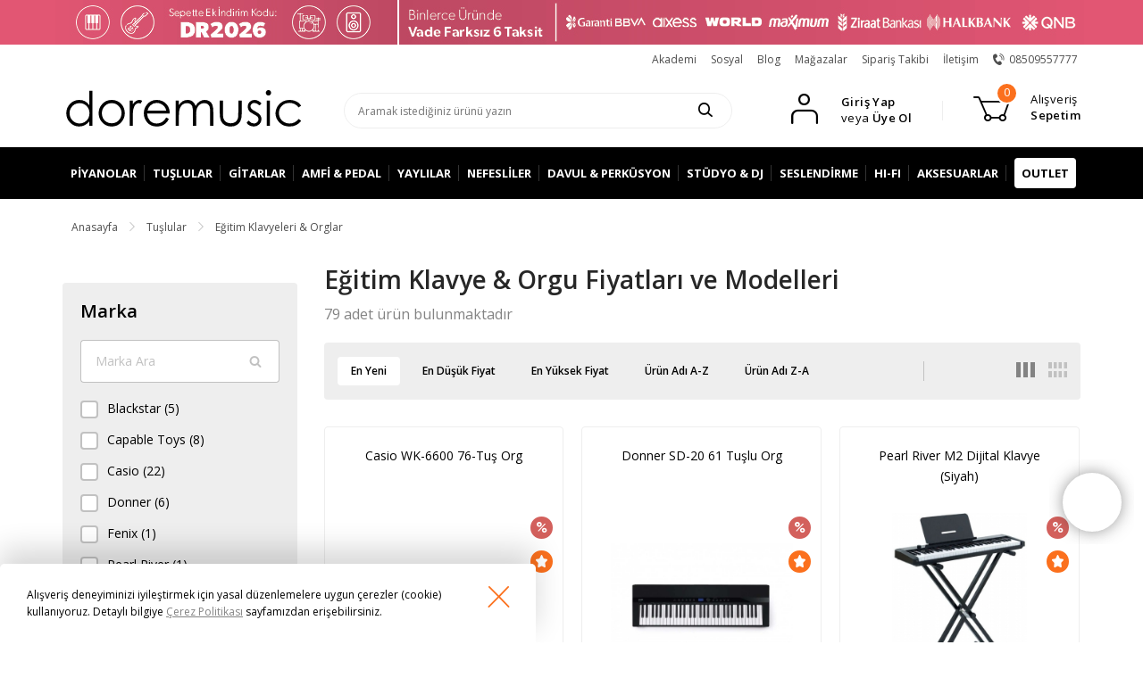

--- FILE ---
content_type: text/html; charset=UTF-8
request_url: https://www.do-re.com.tr/egitim-klavyeleri-orglar
body_size: 20937
content:
<!doctype html>
<html lang="tr">
<head>
    <meta http-equiv="Content-Type" content="text/html; charset=UTF-8">
    <meta name="viewport" content="initial-scale=1.0">
    <title>Eğitim Klavye &amp; Orgu Fiyatları ve Modelleri | doremusic</title>
    <meta name="title" content="Eğitim Klavye &amp; Orgu Fiyatları ve Modelleri | doremusic" />
    <meta name="description" content="Eğitim Klavye &amp; Orgu - Dünyanın en iyi dijital klavye ve org markaları, başlangıç seviyesi ve profesyonel modelleri, uygun fiyat garantisi ile doremusic&apos;te.">
    <meta property="og:title" content="Eğitim Klavye &amp; Orgu Fiyatları ve Modelleri | doremusic">
    <meta property="og:description" content="Eğitim Klavye &amp; Orgu - Dünyanın en iyi dijital klavye ve org markaları, başlangıç seviyesi ve profesyonel modelleri, uygun fiyat garantisi ile doremusic&apos;te.">
    <meta property="og:url" content="https://www.do-re.com.tr/egitim-klavyeleri-orglar" />
    <meta property="og:type" content="website">
    <meta property="og:site_name" content="doremusic">
    <meta name="google-site-verification" content="8NxqDdoaRCWWVitgAX9cznlsEsLVNu45EfmVXDkmNzo" />
    <meta name="msvalidate.01" content="DAC98D0FA2A96B9E1D025AEF62B14A80" />
    <meta name="yandex-verification" content="40e7ca2e34ed9c8b" />
    <meta name="facebook-domain-verification" content="s5e7qzo0lyaf7j7l0nujapd8o3vm16" />
    <link rel="shortcut icon" href="/Images/favicon.ico"/>
                <script src="https://cdn.jsdelivr.net/npm/jquery@3.7.1/dist/jquery.min.js"></script>
                <script src="https://cdn.jsdelivr.net/npm/slick-carousel@1.6.0/slick/slick.min.js"></script>
                <script src="https://cdn.jsdelivr.net/npm/lightbox2@2.9.0/dist/js/lightbox.min.js" type="text/javascript" async defer></script>
                <script src="https://cdn.jsdelivr.net/npm/sweetalert2@10.16.7" type="text/javascript" async defer></script>
                        <script src="https://cdn.do-re.com.tr/Library/Thirdparty/ddslick/jquery.ddslick.min.js"></script>
            <script src="https://cdnjs.cloudflare.com/ajax/libs/jquery.blockUI/2.66.0-2013.10.09/jquery.blockUI.min.js" type="text/javascript" async defer></script>
        <script src="https://cdn.do-re.com.tr/Library/Thirdparty/purl/purl.min.js" type="text/javascript"></script>
    <link rel="stylesheet" type="text/css" href="https://cdn.do-re.com.tr/Library/Template/Content/css/style.min.css?v=38">
    <link rel="stylesheet" type="text/css" href="https://cdn.do-re.com.tr/Library/CSS/extra.css?v=24">
    <link href="https://fonts.googleapis.com/css?family=Open+Sans:300,300i,400,400i,600,600i,700,700i,800,800i&amp;subset=latin-ext" rel="stylesheet">
    <link rel="stylesheet" type="text/css" href="https://cdn.do-re.com.tr/Library/ThirdParty/sweetalert2-10/sweetalert2.min.css" />
            <link rel="stylesheet" type="text/css" href="https://cdn.do-re.com.tr/Library/ThirdParty/fancybox/jquery.fancybox357.min.css?v=1">
                    <script src="https://cdn.jsdelivr.net/npm/@fancyapps/fancybox@3.5.7/dist/jquery.fancybox.min.js" type="text/javascript"></script>
                            <script src="https://cdn.do-re.com.tr/Library/Template/Content/script/main.min.js?v=10"></script>
        <link rel="next" href="https://www.do-re.com.tr/egitim-klavyeleri-orglar?sayfa=2" />                <link rel="manifest" href="https://www.do-re.com.tr/manifest.json">
            <!-- Google Tag Manager - Start -->
    <script>window.dataLayer = window.dataLayer || [];</script>
            <script>dataLayer.push({ ecommerce: null }); dataLayer.push({"ecommerce":{"currencyCode":"TRY","impressions":[{"name":"Casio WK-6600 76-Tuş Org","id":"103010290021","price":"13681.00","brand":"Casio","position":1},{"name":"Donner SD-20 61 Tuşlu Org","id":"102032560102","price":"9428.00","brand":"Donner","position":2},{"name":"Pearl River M2 Dijital Klavye (Siyah)","id":"103011060101","price":"12378.00","brand":"Pearl River","position":3},{"name":"Yamaha PSRE283 61 Tuşlu Org","id":"103011500073","price":"12618.00","brand":"Yamaha","position":4},{"name":"Casio WK-7600 76-Tuş Arranger Klavye","id":"103010290022","price":"15606.00","brand":"Casio","position":5},{"name":"Yamaha EZ-310 61 Tuşlu Org (Beyaz)","id":"102031500206","price":"20646.00","brand":"Yamaha","position":6},{"name":"Yamaha YPT-280 61 Tuşlu Org (Siyah)","id":"103011500113","price":"13015.00","brand":"Yamaha","position":7},{"name":"Yamaha PSR-SX920 Arranger Workstation Klavye","id":"103011500069","price":"119741.00","brand":"Yamaha","position":8},{"name":"Casio CT-S1-76BK 76 Tuşlu Org (Siyah)","id":"103010290106","price":"15097.00","brand":"Casio","position":9},{"name":"Casio CT-S1-76WE 76 Tuşlu Org (Beyaz)","id":"103010290204","price":"15097.00","brand":"Casio","position":10},{"name":"Donner DEK-32A Mini 32 Tuş Org","id":"103012562501","price":"3185.00","brand":"Donner","position":11},{"name":"Yamaha Piaggero NP-15 61-Tuşlu Eğitim Klavyesi (Beyaz)","id":"103011500209","price":"13882.00","brand":"Yamaha","position":12},{"name":"Yamaha Piaggero NP-15 61-Tuşlu Eğitim Klavyesi (Siyah)","id":"103011500112","price":"13882.00","brand":"Yamaha","position":13},{"name":"Donner DEK-620 61 Tuşlu Org","id":"103012560108","price":"6218.00","brand":"Donner","position":14},{"name":"Yamaha\u00a0PSR-F52 61-Tuşlu Org","id":"103011500110","price":"8726.00","brand":"Yamaha","position":15},{"name":"Donner DEK-610P 61 Tuşlu Org (Siyah)","id":"103012560102","price":"12521.00","brand":"Donner","position":16},{"name":"Peratron PA-61 61 Tuşlu Org (Adaptör ve Notalık Hediyeli)","id":"102012460101","price":"10188.00","brand":"Peratron","position":17},{"name":"Blackstar Carry-on Folding Piyano 88 Touch (Beyaz)","id":"102030200201","price":"9731.00","brand":"Blackstar","position":18},{"name":"Blackstar Carry-on Folding Piyano 88 Touch Sensitive (Siyah)","id":"102030200102","price":"9731.00","brand":"Blackstar","position":19},{"name":"Casio SA-51 32 Tuş Org","id":"103010290105","price":"3402.00","brand":"Casio","position":20},{"name":"Casio SA-50 32 Tuşlu Org","id":"103010290203","price":"3402.00","brand":"Casio","position":21},{"name":"Capable Toys SD-6111A Org","id":"101102540005","price":"3114.00","brand":"Capable Toys","position":22},{"name":"Capable Toys SD-6111 Org","id":"101102540004","price":"3114.00","brand":"Capable Toys","position":23},{"name":"Casio CT-S1000V 61 Tuşlu Org (Siyah)","id":"103010290055","price":"19679.00","brand":"Casio","position":24}]}});</script>
                <!-- Google Tag Manager -->
        <script>(function(w,d,s,l,i){w[l]=w[l]||[];w[l].push({'gtm.start':
        new Date().getTime(),event:'gtm.js'});var f=d.getElementsByTagName(s)[0],
        j=d.createElement(s),dl=l!='dataLayer'?'&l='+l:'';j.async=true;j.src=
        'https://www.googletagmanager.com/gtm.js?id='+i+dl;f.parentNode.insertBefore(j,f);
        })(window,document,'script','dataLayer','GTM-P2NHFDW');</script>
        <!-- End Google Tag Manager -->
                    <!-- Meta Pixel Code -->
        <script>
        !function(f,b,e,v,n,t,s)
        {if(f.fbq)return;n=f.fbq=function(){n.callMethod?
        n.callMethod.apply(n,arguments):n.queue.push(arguments)};
        if(!f._fbq)f._fbq=n;n.push=n;n.loaded=!0;n.version='2.0';
        n.queue=[];t=b.createElement(e);t.async=!0;
        t.src=v;s=b.getElementsByTagName(e)[0];
        s.parentNode.insertBefore(t,s)}(window, document,'script',
        'https://connect.facebook.net/en_US/fbevents.js');
        fbq('init', '904904962878410');
        fbq('track', 'PageView');
        </script>
        <noscript><img height="1" width="1" style="display:none"
        src="https://www.facebook.com/tr?id=904904962878410&ev=PageView&noscript=1"
        /></noscript>
        <!-- End Meta Pixel Code -->
        <!-- Yandex.Metrika counter -->
        <script type="text/javascript" > (function(m,e,t,r,i,k,a){m[i]=m[i]||function(){(m[i].a=m[i].a||[]).push(arguments)}; m[i].l=1*new Date(); for (var j = 0; j < document.scripts.length; j++) {if (document.scripts[j].src === r) { return; }} k=e.createElement(t),a=e.getElementsByTagName(t)[0],k.async=1,k.src=r,a.parentNode.insertBefore(k,a)}) (window, document, "script", "https://mc.yandex.ru/metrika/tag.js", "ym"); ym(34584680, "init", { clickmap:true, trackLinks:true, accurateTrackBounce:true, trackHash:true, ecommerce:"dataLayer" }); </script> <noscript><div><img src="https://mc.yandex.ru/watch/34584680" style="position:absolute; left:-9999px;" alt="" /></div></noscript>
        <!-- /Yandex.Metrika counter -->
        <!-- Twitter conversion tracking base code -->
        <script>
        !function(e,t,n,s,u,a){e.twq||(s=e.twq=function(){s.exe?s.exe.apply(s,arguments):s.queue.push(arguments);
        },s.version='1.1',s.queue=[],u=t.createElement(n),u.async=!0,u.src='https://static.ads-twitter.com/uwt.js',
        a=t.getElementsByTagName(n)[0],a.parentNode.insertBefore(u,a))}(window,document,'script');
        twq('config','oe8e7');
        </script>
        <!-- End Twitter conversion tracking base code -->        
            <script src="//cdn.segmentify.com/9aa1d8df-3ce1-45cd-b4ab-b332917d4be3/segmentify.js" charset="UTF-8"></script>
        </head>
<body>
    <input type="hidden" id="__gct" value="0c540f2c55753a2c852d8a8a81f48582058367f1a38a77c1e84d3dbdb9575a2702a8af3c4a9340da969f427614f636cd3147a0bf74d3c649f8fcb9aa93cd5534">
            <!-- Google Tag Manager (noscript) -->
        <noscript><iframe src="https://www.googletagmanager.com/ns.html?id=GTM-P2NHFDW" height="0" width="0" style="display:none;visibility:hidden"></iframe></noscript>
        <!-- End Google Tag Manager (noscript) -->
                <script type="text/javascript">var google_tag_params = {'ecomm_pagetype':'category','ecomm_pcat':['Eğitim Klavyeleri & Orglar']};</script>
            <!-- HEADER TOP BANNER - START -->
                <div class="header__topoftop contaniner-fluid" style="background-color: #e25673;">
            <div class="container">
                <div class="nopadding">
                    <div class="row no-gutters">
                        <div class="col-xs-12">
                            <div class="row" style="background-color: #be4862;">
                                <div class="col-xs-4 u-ma0 u-pa0" >
                                    <picture>
                                        <source media="(max-width: 991px)" srcset="https://cdn.do-re.com.tr/Images/Tanitim/DR2026-Mobil-143x50-2.jpg?v=1">
                                        <source media="(min-width: 992px)" srcset="https://cdn.do-re.com.tr/Images/Tanitim/DR2026-Desktop-390x50-2.jpg?v=1">
                                        <img data-src="https://cdn.do-re.com.tr/Images/Tanitim/DR2026-Desktop-390x50-2.jpg?v=1" src="/Images/transparent-1x1.gif" class="lazyload" />
                                    </picture>
                                </div>
                                <div class="col-xs-8 u-ma0 u-pa0" style="border-left: 2px solid white;">
                                    <picture>
                                        <source media="(max-width: 991px)" srcset="https://cdn.do-re.com.tr/Images/Tanitim/Vade-Farksiz-6-Taksit-Ocak2026-Mobil-286x50.jpg?v=1">
                                        <source media="(min-width: 992px)" srcset="https://cdn.do-re.com.tr/Images/Tanitim/Vade-Farksiz-6-Taksit-Ocak2026-Desktop-780x50.jpg?v=1">
                                        <img data-src="https://cdn.do-re.com.tr/Images/Tanitim/Tanitim/Vade-Farksiz-6-Taksit-Ocak2026-Desktop-780x50.jpg?v=1" src="/Images/transparent-1x1.gif" class="lazyload" />
                                    </picture>
                                </div>
                            </div>
                        </div>
                    </div>
                </div>
            </div>
        </div>
            <!-- HEADER TOP BANNER - END --> 
        <div class="container hidden-xs hidden-sm hidden-md header__toplinks">
        <div class="row">
            <div class="col-lg-12 col-md-12 col-sm-12 u-pr10">
                <a href="https://www.doremusicakademi.com/" target="_blank">Akademi</a>
                <a href="https://sosyal.do-re.com.tr/" target="_blank">Sosyal</a>
                <a href="https://blog.do-re.com.tr/" target="_blank">Blog</a>
                <a href="/magazalar">Mağazalar</a>
                <a href="/siparis-takip">Sipariş Takibi</a>
                <a href="/iletisim">İletişim</a>
                <a href="tel:+908509557777"><i class="nicon nicon-phone"></i><span>08509557777</span></a>
            </div>
        </div>
    </div>
    <!-- PAGE TOP LINKS - END -->
    <!-- HEADER - START -->
    <header class="header">
        <div class="container header__top">
            <div class="row">
                                <!-- LOGO - START -->
                <div class="col-lg-3 col-md-2 col-sm-6 header__top-logo hidden-md hidden-sm hidden-xs">
                    <a href="/">
                        <i class="nicon nicon-doremusic"></i>
                    </a>
                </div>
                <!-- LOGO - END -->
                                                <!-- DESKTOP SEARCH - START -->
                <div class="col-lg-5 col-md-7 col-sm-6 header__top-searchbox hidden-md hidden-sm hidden-xs">
                    <form class="search-box" id="TopSearchForm1" name="TopSearchForm1" action="/ara" method="get">
                        <input type="hidden" id="_csrf_509817" value="0c540f2c55753a2c852d8a8a81f48582058367f1a38a77c1e84d3dbdb9575a2702a8af3c4a9340da969f427614f636cd3147a0bf74d3c649f8fcb9aa93cd5534">
                        <div class="easy-autocomplete eac-dore">
                            <input type="text" placeholder="Aramak istediğiniz ürünü yazın" id="TopSearchBox1" name="q"  value="" autocomplete="off" maxlength="300">
                        </div>
                        <button type="submit"><i class="nicon nicon-search"></i></button>
                    </form>
                </div>
                <!-- DESKTOP SEARCH - END -->
                <div class="col-lg-4 col-md-3 col-sm-6 header__top-login ">
                                                                    <!-- HEADER - NO LOGIN - START -->
                        <div class="header__signinup hidden-md hidden-sm hidden-xs">
                            <a href="#">
                                <i class="nicon nicon-signinup"></i>
                                <span>Giriş Yap<br><em>veya</em> Üye Ol</span>
                            </a>
                            <div class="signinup_menu">
                                <a class="desktop-signin" href="/uye-girisi?return_url=/egitim-klavyeleri-orglar">
                                    <i class="nicon nicon-mobile-signin"></i>
                                    <span>Giriş Yap</span></a>
                                <a class="desktop-signup" href="/uye-ol?return_url=/egitim-klavyeleri-orglar">
                                    <i class="nicon nicon-mobile-signup"></i>
                                <span>Üye Ol</span></a>
                            </div>
                        </div>
                        <!-- HEADER - NO LOGIN - END -->
                                                                                        <i class="divider hidden-md hidden-sm hidden-xs"></i>
                    <!-- HEADER - BASKET - START -->
                    <div class="header__mybasket hidden-md hidden-sm hidden-xs">
                        <a href="/sepet">
                            <div>
                                <i class="nicon nicon-basket"></i>
                                <em id="BasketTotalProductQuantity1">0</em>
                            </div>
                            <span><em>Alışveriş</em><br>Sepetim</span>
                        </a>
                    </div>
                    <!-- HEADER - BASKET - START -->
                </div>
            </div>
        </div>
        <!-- MAIN NAVIGATION - START -->
        <nav class="menu menu-login">
            <div class="menu-wrapper">
                <div class="container">
                    <div class="row">
                        <div class="col-md-12">
                            <div class="mobile-container">
                                <!-- MOBILE MENU CONTAINER - START -->
                                <div class="mobile-menu">
                                    <a href="#" class="menu-icon">
                                        <span></span>
                                        <span></span>
                                        <span></span>
                                        <span></span>
                                    </a>
                                                                        <!-- LOGO - START -->
                                    <div class="logo">
                                        <a href="/">
                                            <i class="nicon nicon-doremusic"></i>
                                        </a>
                                    </div>
                                    <!-- LOGO - END -->
                                                                                                            <div class="mobile-menu__right">
                                        <a href="/sepet"><i class="icon-bag icon icon__width-badge"><span id="BasketTotalProductQuantity2">0</span></i></a>
                                        <a href="#" class="open-search"><i class="nicon nicon-search"></i></a>
                                    </div>
                                </div>
                                <!-- MOBILE MENU CONTAINER - END -->
                                <ul class="main-menu">
                                                                                                                    <!--MOBILE MENU NOLOGIN - START-->
                                        <div class="mobile-login">
                                            <a class="mobile-signin" href="/uye-girisi?return_url=/egitim-klavyeleri-orglar">
                                                <i class="nicon nicon-mobile-signin"></i>
                                                <span>GİRİŞ YAP</span>
                                            </a>
                                            <a class="mobile-signup" href="/uye-ol?return_url=/egitim-klavyeleri-orglar">
                                                <i class="nicon nicon-mobile-signup"></i>
                                                <span>ÜYE OL</span>
                                            </a>
                                        </div>
                                        <!--MOBILE MENU NOLOGIN - END -->
                                                                                                                                                        <li data-name="piyanolar">
                                        <a href="/piyanolar"><i class="nicon nicon-piyano"></i><span>Piyanolar</span>
                                        <i class="icon icon-down"></i>
                                        </a>
                                        <div class="submenu">
                                            <ul class="sub-categories">
                                                <li class="category-title"><a href="/piyanolar">Piyanolar Kategorisi Anasayfa</a></li>
                                                <li><a href=/akustik-duvar-piyanolari>Akustik Duvar Piyanoları</a></li><li><a href=/akustik-kuyruklu-piyanolar>Akustik Kuyruklu Piyanolar</a></li><li><a href=/dijital-konsol-piyanolar>Dijital Konsol Piyanolar</a></li><li><a href=/dijital-kuyruklu-piyanolar>Dijital Kuyruklu Piyanolar</a></li><li><a href=/dijital-tasinabilir-piyanolar>Dijital Taşınabilir Piyanolar</a></li><li><a href=/akustik-silent-piyanolar>Akustik Silent Piyanolar</a></li><li><a href=/akustik-disklavier-piyanolar>Akustik Disklavier Piyanolar</a></li><li><a href=/piyano-aksesuarlari>Piyano Aksesuarları</a></li>                                            </ul>
                                            <ul class="extra-categories">
                                                <li>
                                                    <a href="/cok-satan-piyanolar"><i class="nicon nicon-bestsellers"></i><span>Çok Satan Ürünler</span></a>
                                                </li>
                                                <li>
                                                    <a href="/piyano-videolari"><i class="nicon nicon-promotional-videos"></i><span>Tanıtım Videoları</span></a>
                                                </li>
                                                <li>
                                                    <a href="/indirimli-piyanolar"><i class="nicon nicon-discount"></i><span>İndirimli Ürünler</span></a>
                                                </li>
                                            </ul>
                                            <ul class="brands">
                                                <li><a href="/casio"><img src="https://datacdn.do-re.com.tr/BrandLogo/casio.jpg"></a></li>
                                                <li><a href="/yamaha"><img src="https://datacdn.do-re.com.tr/BrandLogo/yamaha.jpg"></a></li>
                                                <li><a href="/pearl-river"><img src="https://datacdn.do-re.com.tr/BrandLogo/pearl-river.jpg"></a></li>
                                                <li><a href="/kurzweil"><img src="https://datacdn.do-re.com.tr/BrandLogo/kurzweil.jpg"></a></li>
                                                <li><a href="/fenix"><img src="https://datacdn.do-re.com.tr/BrandLogo/fenix.jpg"></a></li>
                                                <li class="show-all"><a href="/piyano-markalari"><span>Tümünü Gör</span></a></li>
                                            </ul>
                                        </div>
                                    </li>
                                    <li data-name="tuslu">
                                        <a href="/tuslu-enstrumanlar"><i class="nicon nicon-tuslu"></i><span>Tuşlular</span>
                                            <i class="icon icon-down"></i>
                                        </a>
                                        <div class="submenu">
                                            <ul class="sub-categories">
                                                <li class="category-title"><a href="/tuslu-enstrumanlar">Tuşlular Kategorisi Anasayfa</a></li>
                                                <li><a href=/egitim-klavyeleri-orglar>Eğitim Klavyeleri &amp; Orglar</a></li><li><a href=/ritimli-klavyeler>Ritimli Klavyeler</a></li><li><a href=/synthesizer>Synthesizer</a></li><li><a href=/midi-klavyeler>Midi Klavyeler</a></li><li><a href=/mini-orglar>Mini Orglar</a></li><li><a href=/launchpad>Launchpad&apos;ler</a></li><li><a href=/hammond-orglar>Hammond Orglar</a></li><li><a href=/groovebox-moduler-synthesizer>Groovebox &amp; Modüler Synthesizer</a></li><li><a href=/akordiyonlar>Akordiyonlar</a></li><li><a href=/tuslu-enstruman-pedallari>Pedallar</a></li><li><a href=/tuslu-enstruman-standlari>Standlar</a></li><li><a href=/tuslu-enstruman-tasima-cantalari>Taşıma Çantaları</a></li><li><a href=/tuslu-enstruman-kablolari>Kablolar</a></li><li><a href=/tuslu-enstruman-tabureleri>Tabureler</a></li><li><a href=/tuslu-enstruman-aksesuarlari>Aksesuarlar</a></li>                                            </ul>
                                            <ul class="extra-categories">
                                                <li>
                                                    <a href="/cok-satan-tuslu-enstrumanlar"><i class="nicon nicon-bestsellers"></i><span>Çok Satan Ürünler</span></a>
                                                </li>
                                                <li>
                                                    <a href="/tuslu-enstruman-videolari"><i class="nicon nicon-promotional-videos"></i><span>Tanıtım Videoları</span></a>
                                                </li>
                                                <li>
                                                    <a href="/indirimli-tuslu-enstrumanlar"><i class="nicon nicon-discount"></i><span>İndirimli Ürünler</span></a>
                                                </li>
                                            </ul>
                                            <ul class="brands">
                                                <li><a href="/casio"><img src="https://datacdn.do-re.com.tr/BrandLogo/casio.jpg"></a></li>
                                                <li><a href="/nord"><img src="https://datacdn.do-re.com.tr/BrandLogo/nord.jpg"></a></li>
                                                <li><a href="/yamaha"><img src="https://datacdn.do-re.com.tr/BrandLogo/yamaha.jpg"></a></li>
                                                <li><a href="/novation"><img src="https://datacdn.do-re.com.tr/BrandLogo/novation.jpg"></a></li>
                                                <li><a href="/nektar"><img src="https://datacdn.do-re.com.tr/BrandLogo/nektar.jpg"></a></li>
                                                <li class="show-all"><a href="/tuslu-enstruman-markalari"><span>Tümünü Gör</span></a></li>
                                            </ul>
                                        </div>
                                    </li>
                                    <li data-name="gitarlar">
                                        <a href="/gitarlar"><i class="nicon nicon-gitar"></i><span>Gitarlar</span>
                                            <i class="icon icon-down"></i>
                                        </a>
                                        <div class="submenu">
                                            <ul class="sub-categories">
                                                <li class="category-title"><a href="/gitarlar">Gitarlar Kategorisi Anasayfa</a></li>
                                                <li><a href=/elektro-gitarlar>Elektro Gitarlar</a></li><li><a href=/klasik-gitarlar>Klasik Gitarlar</a></li><li><a href=/akustik-gitarlar>Akustik Gitarlar</a></li><li><a href=/bas-gitarlar>Bas Gitarlar</a></li><li><a href=/gitar-setleri>Gitar Setleri</a></li><li><a href=/ukuleleler>Ukuleleler</a></li><li><a href=/guitalele>Guitalele</a></li><li><a href=/udlar>Udlar</a></li><li><a href=/mandolinler>Mandolinler</a></li><li><a href=/banjolar>Banjolar</a></li><li><a href=/kablosuz-sistemler>Kablosuz Sistemler</a></li><li><a href=/gitar-telleri>Gitar Telleri</a></li><li><a href=/gitar-parcalari>Gitar Parçaları</a></li><li><a href=/gitar-aksesuarlari>Gitar Aksesuarları</a></li><li><a href=/gitar-sehpa-standlar>Sehpa &amp; Standlar</a></li><li><a href=/penalar>Penalar</a></li><li><a href=/gitar-kilif-tasima-cantalari>Kılıf &amp; Taşıma Çantaları</a></li><li><a href=/gitar-bakim-temizlik-urunleri>Bakım &amp; Temizlik Ürünleri</a></li>                                            </ul>
                                            <ul class="extra-categories">
                                                <li>
                                                    <a href="/cok-satan-gitarlar"><i class="nicon nicon-bestsellers"></i><span>Çok Satan Ürünler</span></a>
                                                </li>
                                                <li>
                                                    <a href="/gitar-videolari"><i class="nicon nicon-promotional-videos"></i><span>Tanıtım Videoları</span></a>
                                                </li>
                                                <li>
                                                    <a href="/indirimli-gitarlar"><i class="nicon nicon-discount"></i><span>İndirimli Ürünler</span></a>
                                                </li>
                                            </ul>
                                            <ul class="brands">
                                                <li><a href="/gibson"><img src="https://datacdn.do-re.com.tr/BrandLogo/gibson.jpg"></a></li>
                                                <li><a href="/epiphone"><img src="https://datacdn.do-re.com.tr/BrandLogo/epiphone.jpg"></a></li>
                                                <li><a href="/schecter"><img src="https://datacdn.do-re.com.tr/BrandLogo/schecter.jpg"></a></li>
                                                <li><a href="/taylor"><img src="https://datacdn.do-re.com.tr/BrandLogo/taylor.jpg"></a></li>
                                                <li><a href="/godin"><img src="https://datacdn.do-re.com.tr/BrandLogo/godin.jpg"></a></li>
                                                <li class="show-all"><a href="/gitar-markalari"><span>Tümünü Gör</span></a></li>
                                            </ul>
                                        </div>
                                    </li>
                                    <li data-name="amfiefekt">
                                        <a href="/amfi-pedal"><i class="nicon nicon-amfiefekt"></i><span>Amfi & Pedal</span>
                                            <i class="icon icon-down"></i>
                                        </a>
                                        <div class="submenu">
                                            <ul class="sub-categories">
                                                <li class="category-title"><a href="/amfi-pedal">Amfi & Pedal Kategorisi Anasayfa</a></li>
                                                <li><a href=/elektro-gitar-amfileri>Elektro Gitar Amfileri</a></li><li><a href=/bas-gitar-amfileri>Bas Gitar Amfileri</a></li><li><a href=/akustik-gitar-amfileri>Akustik Gitar Amfileri</a></li><li><a href=/amfi-parcalari>Amfi Parçaları</a></li><li><a href=/amfi-aksesuarlari>Amfi Aksesuarları</a></li><li><a href=/efekt-pedallari>Efekt Pedalları</a></li><li><a href=/efekt-prosesorleri>Efekt Prosesörleri</a></li><li><a href=/pedal-prosesor-aksesuarlari>Pedal &amp; Prosesör Aksesuarları</a></li><li><a href=/kablosuz-gitar-sistemleri>Kablosuz Gitar Sistemleri</a></li>                                            </ul>
                                            <ul class="extra-categories">
                                                <li>
                                                    <a href="/cok-satan-amfi-pedal"><i class="nicon nicon-bestsellers"></i><span>Çok Satan Ürünler</span></a>
                                                </li>
                                                <li>
                                                    <a href="/amfi-pedal-videolari"><i class="nicon nicon-promotional-videos"></i><span>Tanıtım Videoları</span></a>
                                                </li>
                                                <li>
                                                    <a href="/indirimli-amfi-pedal"><i class="nicon nicon-discount"></i><span>İndirimli Ürünler</span></a>
                                                </li>
                                            </ul>
                                            <ul class="brands">
                                                <li><a href="/jim-dunlop"><img src="https://datacdn.do-re.com.tr/BrandLogo/jim-dunlop.jpg"></a></li>
                                                <li><a href="/mxr"><img src="https://datacdn.do-re.com.tr/BrandLogo/mxr.jpg"></a></li>
                                                <li><a href="/blackstar"><img src="https://datacdn.do-re.com.tr/BrandLogo/blackstar.jpg"></a></li>
                                                <li><a href="/zoom"><img src="https://datacdn.do-re.com.tr/BrandLogo/zoom.jpg"></a></li>
                                                <li><a href="/orange"><img src="https://datacdn.do-re.com.tr/BrandLogo/orange.jpg"></a></li>
                                                <li class="show-all"><a href="/amfi-pedal-markalari"><span>Tümünü Gör</span></a></li>
                                            </ul>
                                        </div>
                                    </li>
                                    <li data-name="yaylilar">
                                        <a href="/yayli-enstrumanlar"><i class="nicon nicon-yayli"></i><span>Yaylılar</span>
                                            <i class="icon icon-down"></i>
                                        </a>
                                        <div class="submenu">
                                            <ul class="sub-categories">
                                                <li class="category-title"><a href="/yayli-enstrumanlar">Yaylılar Kategorisi Anasayfa</a></li>
                                                <li><a href=/kemanlar>Kemanlar</a></li><li><a href=/viyolalar>Viyolalar</a></li><li><a href=/cellolar>Çellolar</a></li><li><a href=/kontrabaslar>Kontrabaslar</a></li><li><a href=/yaylar-arseler>Yaylar / Arşeler</a></li><li><a href=/yayli-enstruman-telleri>Teller</a></li><li><a href=/yayli-parcalari>Yaylı Parçaları</a></li><li><a href=/yayli-enstruman-aksesuarlari>Aksesuarlar</a></li>                                            </ul>
                                            <ul class="extra-categories">
                                                <li>
                                                    <a href="/cok-satan-yayli-enstrumanlar"><i class="nicon nicon-bestsellers"></i><span>Çok Satan Ürünler</span></a>
                                                </li>
                                                <li>
                                                    <a href="/yayli-enstruman-videolari"><i class="nicon nicon-promotional-videos"></i><span>Tanıtım Videoları</span></a>
                                                </li>
                                                <li>
                                                    <a href="/indirimli-yayli-enstrumanlar"><i class="nicon nicon-discount"></i><span>İndirimli Ürünler</span></a>
                                                </li>
                                            </ul>
                                            <ul class="brands">
                                                <li><a href="/rosler"><img src="https://datacdn.do-re.com.tr/BrandLogo/rosler.jpg"></a></li>
                                                <li><a href="/mavis"><img src="https://datacdn.do-re.com.tr/BrandLogo/mavis.jpg"></a></li>
                                                <li><a href="/yamaha"><img src="https://datacdn.do-re.com.tr/BrandLogo/yamaha.jpg"></a></li>
                                                <li><a href="/stentor"><img src="https://datacdn.do-re.com.tr/BrandLogo/stentor.jpg"></a></li>
                                                <li><a href="/pirastro"><img src="https://datacdn.do-re.com.tr/BrandLogo/pirastro.jpg"></a></li>
                                                <li class="show-all"><a href="/yayli-enstruman-markalari"><span>Tümünü Gör</span></a></li>
                                            </ul>
                                        </div>
                                    </li>
                                    <li data-name="nefesli">
                                        <a href="/nefesli-enstrumanlar"><i class="nicon nicon-nefesli"></i><span>Nefesliler</span>
                                            <i class="icon icon-down"></i>
                                        </a>
                                        <div class="submenu">
                                            <ul class="sub-categories">
                                                <li class="category-title"><a href="/nefesli-enstrumanlar">Nefesliler Kategorisi Anasayfa</a></li>
                                                <li><a href=/klarnetler>Klarnetler</a></li><li><a href=/yan-flutler>Yan Flütler</a></li><li><a href=/saksafonlar>Saksafonlar</a></li><li><a href=/mizikalar>Mızıkalar</a></li><li><a href=/trompetler>Trompetler</a></li><li><a href=/trombonlar>Trombonlar</a></li><li><a href=/dijital-nefesli-enstrumanlar>Dijital Nefesli Enstrümanlar</a></li><li><a href=/melodikalar>Melodikalar</a></li><li><a href=/kornolar>Kornolar</a></li><li><a href=/tubalar>Tubalar</a></li><li><a href=/obualar>Obualar</a></li><li><a href=/fagotlar>Fagotlar</a></li><li><a href=/marching-brass>Marching Brass</a></li><li><a href=/kornetler>Kornetler</a></li><li><a href=/flugelhorn>Flugelhorn</a></li><li><a href=/suzafonlar>Suzafonlar</a></li><li><a href=/blok-flutler>Blok Flütler</a></li><li><a href=/pikololar>Pikololar</a></li><li><a href=/nefesli-enstruman-aksesuarlari>Aksesuarlar</a></li>                                            </ul>
                                            <ul class="extra-categories">
                                                <li>
                                                    <a href="/cok-satan-nefesli-enstrumanlar"><i class="nicon nicon-bestsellers"></i><span>Çok Satan Ürünler</span></a>
                                                </li>
                                                <li>
                                                    <a href="/nefesli-enstruman-videolari"><i class="nicon nicon-promotional-videos"></i><span>Tanıtım Videoları</span></a>
                                                </li>
                                                <li>
                                                    <a href="/indirimli-nefesli-enstrumanlar"><i class="nicon nicon-discount"></i><span>İndirimli Ürünler</span></a>
                                                </li>
                                            </ul>
                                            <ul class="brands">
                                                <li><a href="/amati"><img src="https://datacdn.do-re.com.tr/BrandLogo/amati.jpg"></a></li>
                                                <li><a href="/yamaha"><img src="https://datacdn.do-re.com.tr/BrandLogo/yamaha.jpg"></a></li>
                                                <li><a href="/hohner"><img src="https://datacdn.do-re.com.tr/BrandLogo/hohner.jpg"></a></li>
                                                <li><a href="/suzuki"><img src="https://datacdn.do-re.com.tr/BrandLogo/suzuki.jpg"></a></li>
                                                <li><a href="/vandoren"><img src="https://datacdn.do-re.com.tr/BrandLogo/vandoren.jpg"></a></li>
                                                <li class="show-all"><a href="/nefesli-enstruman-markalari"><span>Tümünü Gör</span></a></li>
                                            </ul>
                                        </div>
                                    </li>
                                    <li data-name="davul">
                                        <a href="/davul-perkusyon"><i class="nicon nicon-davul"></i><span>Davul & Perküsyon</span>
                                            <i class="icon icon-down"></i>
                                        </a>
                                        <div class="submenu">
                                            <ul class="sub-categories">
                                                <li class="category-title"><a href="/davul-perkusyon">Davul & Perküsyon Anasayfa</a></li>
                                                <li><a href=/akustik-davullar>Akustik Davullar</a></li><li><a href=/akustik-davul-aksesuarlari>Akustik Davul Aksesuarları</a></li><li><a href=/elektronik-davullar>Elektronik Davullar</a></li><li><a href=/elektronik-davul-aksesuarlari>Elektronik Davul Aksesuarları</a></li><li><a href=/orff-calgilari>Orff Çalgıları</a></li><li><a href=/perkusyonlar>Perküsyonlar</a></li><li><a href=/perkusyon-aksesuarlari>Perküsyon Aksesuarları</a></li><li><a href=/aksamlar>Aksamlar</a></li><li><a href=/ziller>Ziller</a></li><li><a href=/bagetler>Bagetler</a></li><li><a href=/malet-beaterlar>Malet &amp; Beaterlar</a></li><li><a href=/deriler>Deriler</a></li><li><a href=/davul-calisma-pedleri>Çalışma Pedleri</a></li><li><a href=/bando-davullari>Bando Davulları</a></li><li><a href=/konser-perkusyonlari>Konser Perküsyonları</a></li><li><a href=/davul-kilif-tasima-cantalari>Kılıf &amp; Taşıma Çantaları</a></li><li><a href=/davul-temizlik-bakim-urunleri>Temizlik &amp; Bakım Ürünleri</a></li><li><a href=/ses-terapisi-ve-meditasyon>Ses Terapisi ve Meditasyon</a></li>                                            </ul>
                                            <ul class="extra-categories">
                                                <li>
                                                    <a href="/cok-satan-davul-perkusyon"><i class="nicon nicon-bestsellers"></i><span>Çok Satan Ürünler</span></a>
                                                </li>
                                                <li>
                                                    <a href="/davul-perkusyon-videolari"><i class="nicon nicon-promotional-videos"></i><span>Tanıtım Videoları</span></a>
                                                </li>
                                                <li>
                                                    <a href="/indirimli-davul-perkusyon"><i class="nicon nicon-discount"></i><span>İndirimli Ürünler</span></a>
                                                </li>
                                            </ul>
                                            <ul class="brands">
                                                <li><a href="/carlsbro"><img src="https://datacdn.do-re.com.tr/BrandLogo/carlsbro.jpg"></a></li>
                                                <li><a href="/yamaha"><img src="https://datacdn.do-re.com.tr/BrandLogo/yamaha.jpg"></a></li>
                                                <li><a href="/gretsch"><img src="https://datacdn.do-re.com.tr/BrandLogo/gretsch.jpg"></a></li>
                                                <li><a href="/evans"><img src="https://datacdn.do-re.com.tr/BrandLogo/evans.jpg"></a></li>
                                                <li><a href="/nino"><img src="https://datacdn.do-re.com.tr/BrandLogo/nino.jpg"></a></li>
                                                <li class="show-all"><a href="/davul-perkusyon-markalari"><span>Tümünü Gör</span></a></li>
                                            </ul>
                                        </div>
                                    </li>
                                    <li data-name="studyo">
                                        <a href="/studyo-dj-ekipmanlari"><i class="nicon nicon-studyo"></i><span>Stüdyo & DJ</span>
                                            <i class="icon icon-down"></i>
                                        </a>
                                        <div class="submenu">
                                            <ul class="sub-categories">
                                                <li class="category-title"><a href="/studyo-dj-ekipmanlari">Stüdyo & DJ Anasayfa</a></li>
                                                <li><a href=/ses-kartlari>Ses Kartları</a></li><li><a href=/monitor-hoparlorler>Monitör Hoparlörler</a></li><li><a href=/midi-klavye>Midi Klavyeler</a></li><li><a href=/studyo-dj-kulakliklar>Stüdyo &amp; DJ Kulaklıklar</a></li><li><a href=/studyo-mikrofonlari>Stüdyo Mikrofonları</a></li><li><a href=/bluetooth-kulakliklar>Bluetooth Kulaklıklar</a></li><li><a href=/usb-mikrofonlar>USB Mikrofonlar</a></li><li><a href=/dj-mikser>DJ Mikser</a></li><li><a href=/dj-turntable>DJ Turntable</a></li><li><a href=/dj-controller>DJ Controller</a></li><li><a href=/groovebox-moduler-synth>Groovebox &amp; Modüler Synth</a></li><li><a href=/launchpadler>Launchpad&apos;ler</a></li><li><a href=/hazir-studyo-paketleri>Hazır Stüdyo Paketleri</a></li><li><a href=/kayit-cihazlari>Kayıt Cihazları</a></li><li><a href=/kontrol-arayuzleri>Kontrol Arayüzleri</a></li><li><a href=/mikrofon-aksesuarlari>Mikrofon Aksesuarları</a></li><li><a href=/kulaklik-aksesuarlari>Kulaklık Aksesuarları</a></li><li><a href=/podcast-uyumlu-urunler>Podcast Uyumlu Ürünler</a></li><li><a href=/uk/in-ear-monitorler/b591e09e71e179f84f3a5c46c88da923>In-ear Monitörler</a></li><li><a href=/mikrofon-enstruman-preamfileri>Mikrofon &amp; Enstrüman Preamfileri</a></li><li><a href=/mikrofon-ve-monitor-kablolari>Mikrofon ve Monitör Kabloları</a></li><li><a href=/studyo-dj-standlari>Stüdyo &amp; Dj Standları</a></li><li><a href=/studyo-monitor-stand-ve-izolatorler>Stüdyo Monitör Stand ve İzolatörler</a></li>                                            </ul>
                                            <ul class="extra-categories">
                                                <li>
                                                    <a href="/cok-satan-studyo-dj-ekipmanlari"><i class="nicon nicon-bestsellers"></i><span>Çok Satan Ürünler</span></a>
                                                </li>
                                                <li>
                                                    <a href="/studyo-dj-videolari"><i class="nicon nicon-promotional-videos"></i><span>Tanıtım Videoları</span></a>
                                                </li>
                                                <li>
                                                    <a href="/indirimli-studyo-dj-ekipmanlari"><i class="nicon nicon-discount"></i><span>İndirimli Ürünler</span></a>
                                                </li>
                                            </ul>
                                            <ul class="brands">
                                                <li><a href="/focusrite"><img src="https://datacdn.do-re.com.tr/BrandLogo/focusrite.jpg"></a></li>
                                                <li><a href="/mackie"><img src="https://datacdn.do-re.com.tr/BrandLogo/mackie.jpg"></a></li>
                                                <li><a href="/novation"><img src="https://datacdn.do-re.com.tr/BrandLogo/novation.jpg"></a></li>
                                                <li><a href="/shure"><img src="https://datacdn.do-re.com.tr/BrandLogo/shure.jpg"></a></li>
                                                <li><a href="/zoom"><img src="https://datacdn.do-re.com.tr/BrandLogo/zoom.jpg"></a></li>
                                                <li class="show-all"><a href="/studyo-dj-markalari"><span>Tümünü Gör</span></a></li>
                                            </ul>
                                        </div>
                                    </li>
                                    <li data-name="seslendirme">
                                        <a href="/seslendirme"><i class="nicon nicon-seslendirme"></i><span>Seslendirme</span>
                                            <i class="icon icon-down"></i>
                                        </a>
                                        <div class="submenu">
                                            <ul class="sub-categories">
                                                <li class="category-title"><a href="/seslendirme">Seslendirme Anasayfa</a></li>
                                                <li><a href=/aktif-hoparlorler>Aktif Hoparlörler</a></li><li><a href=/pasif-hoparlorler>Pasif Hoparlörler</a></li><li><a href=/sarjli-portatif-sistemler>Şarjlı Portatif Sistemler</a></li><li><a href=/zayif-akim-hoparlorler>Zayıf Akım Hoparlörler</a></li><li><a href=/analog-mikserler>Analog Mikserler</a></li><li><a href=/dijital-mikserler>Dijital Mikserler</a></li><li><a href=/power-mikserler>Power Mikserler</a></li><li><a href=/sahne-mikrofonlari>Sahne Mikrofonları</a></li><li><a href=/power-amfiler>Power Amfiler</a></li><li><a href=/di-box>DI Box</a></li><li><a href=/ses-sistemi-kablolari>Kablolar</a></li><li><a href=/seslendirme-ekipmani-sehpa-standlar>Sehpa &amp; Standlar</a></li><li><a href=/in-ear-monitorler>In-ear Monitörler</a></li><li><a href=/telsiz-mikrofonlar>Telsiz Mikrofonlar</a></li>                                            </ul>
                                            <ul class="extra-categories">
                                                <li>
                                                    <a href="/cok-satan-seslendirme-urunleri"><i class="nicon nicon-bestsellers"></i><span>Çok Satan Ürünler</span></a>
                                                </li>
                                                <li>
                                                    <a href="/seslendirme-videolari"><i class="nicon nicon-promotional-videos"></i><span>Tanıtım Videoları</span></a>
                                                </li>
                                                <li>
                                                    <a href="/indirimli-seslendirme-urunleri"><i class="nicon nicon-discount"></i><span>İndirimli Ürünler</span></a>
                                                </li>
                                            </ul>
                                            <ul class="brands">
                                            <li><a href="/mackie"><img src="https://datacdn.do-re.com.tr/BrandLogo/mackie.jpg"></a></li>
                                                <li><a href="/work"><img src="https://datacdn.do-re.com.tr/BrandLogo/work.jpg"></a></li>
                                                <li><a href="/mark"><img src="https://datacdn.do-re.com.tr/BrandLogo/mark.jpg"></a></li>
                                                <li><a href="/se-electronics"><img src="https://datacdn.do-re.com.tr/BrandLogo/se-electronics.jpg"></a></li>
                                                <li><a href="/austrian-audio"><img src="https://datacdn.do-re.com.tr/BrandLogo/austrian-audio.jpg"></a></li>
                                                <li class="show-all"><a href="/seslendirme-markalari"><span>Tümünü Gör</span></a></li>
                                            </ul>
                                        </div>
                                    </li>
                                    <li data-name="hifi">
                                        <a href="/hi-fi"><i class="nicon nicon-hifi"></i><span>HI-FI</span>
                                            <i class="icon icon-down"></i>
                                        </a>
                                        <div class="submenu">
                                            <ul class="sub-categories">
                                                <li class="category-title"><a href="/hi-fi">HI-FI Kategorisi Anasayfa</a></li>
                                                <li><a href=/hi-fi-aktif-hoparlorler>Aktif Hoparlörler</a></li><li><a href=/hi-fi-pasif-hoparlorler>Pasif Hoparlörler</a></li><li><a href=/hi-fi-pikaplar>Pikaplar</a></li><li><a href=/hi-fi-amfiler>Hi-Fi Amfiler</a></li><li><a href=/hi-fi-subwoofer>Subwoofer</a></li><li><a href=/hi-fi-streamer-ve-network-calicilar>Streamer ve Network Çalıcılar</a></li><li><a href=/hi-fi-soundbarlar>Soundbarlar</a></li><li><a href=/hi-fi-bluetooth-kulakliklar>Bluetooth Kulaklıklar</a></li><li><a href=/kablo-ve-hi-fi-aksesuarlari>Kablo &amp; Hi-Fi Aksesuarları</a></li><li><a href=/plakcalar-aksesuarlari>Plakçalar Aksesuarları</a></li><li><a href=/hi-fi-hoparlor-standlari>Hoparlör Standları</a></li>                                            </ul>
                                            <ul class="extra-categories">
                                                                                            </ul>
                                            <ul class="brands">
                                                <li><a href="/argon-audio"><img src="https://datacdn.do-re.com.tr/BrandLogo/argon-audio.jpg"></a></li>
                                                <li class="show-all"><a href="/hi-fi-markalari"><span>Tümünü Gör</span></a></li>
                                            </ul>
                                        </div>
                                    </li>
                                    <li data-name="aksesuarlar">
                                        <a href="/aksesuarlar"><i class="nicon nicon-aksesuar"></i><span>Aksesuarlar</span>
                                            <i class="icon icon-down"></i>
                                        </a>
                                        <div class="submenu">
                                            <ul class="sub-categories">
                                                <li class="category-title"><a href="/aksesuarlar">Aksesuarlar Kategorisi Anasayfa</a></li>
                                                <li><a href=/sehpa-standlar>Sehpa &amp; Standlar</a></li><li><a href=/kablolar>Kablolar</a></li><li><a href=/akort-aletleri>Akort Aletleri</a></li><li><a href=/metronomlar>Metronomlar</a></li><li><a href=/teller>Teller</a></li><li><a href=/kilif-tasima-cantalari>Kılıf &amp; Taşıma Çantaları</a></li><li><a href=/temizlik-bakim-urunleri>Temizlik &amp; Bakım Ürünleri</a></li><li><a href=/sirt-cantalari>Sırt Çantaları</a></li><li><a href=/metodlar>Metodlar</a></li><li><a href=/dergi-magazin>Dergi &amp; Magazin</a></li><li><a href=/t-shirt>T-Shirt</a></li><li><a href=/fincan-mug>Fincan &amp; Mug</a></li><li><a href=/muzikal-hediye-urunleri>Müzikal Hediye Ürünleri</a></li><li><a href=/saz-baglama-telleri>Saz &amp; Bağlama Telleri</a></li>                                            </ul>
                                            <ul class="extra-categories">
                                                <li>
                                                    <a href="/cok-satan-aksesuarlar"><i class="nicon nicon-bestsellers"></i><span>Çok Satan Ürünler</span></a>
                                                </li>
                                                <li>
                                                    <a href="/aksesuar-videolari"><i class="nicon nicon-promotional-videos"></i><span>Tanıtım Videoları</span></a>
                                                </li>
                                                <li>
                                                    <a href="/indirimli-aksesuarlar"><i class="nicon nicon-discount"></i><span>İndirimli Ürünler</span></a>
                                                </li>
                                            </ul>
                                            <ul class="brands">
                                                <li><a href="/jim-dunlop"><img src="https://datacdn.do-re.com.tr/BrandLogo/jim-dunlop.jpg"></a></li>
                                                <li><a href="/daddario"><img src="https://datacdn.do-re.com.tr/BrandLogo/daddario.jpg"></a></li>
                                                <li><a href="/elixir"><img src="https://datacdn.do-re.com.tr/BrandLogo/elixir.jpg"></a></li>
                                                <li><a href="/fenix"><img src="https://datacdn.do-re.com.tr/BrandLogo/fenix.jpg"></a></li>
                                                <li><a href="/planet-waves"><img src="https://datacdn.do-re.com.tr/BrandLogo/planet-waves.jpg"></a></li>
                                                <li class="show-all"><a href="/aksesuar-markalari"><span>Tümünü Gör</span></a></li>
                                            </ul>
                                        </div>
                                    </li>
                                    <li data-name="outlet">
                                        <a href="/outlet"><i class="nicon nicon-outlet"></i><span>Outlet</span></a>
                                    </li>
                                </ul>
                            </div>
                            <div class="hidden-lg mobile-space-pusher"></div>
                        </div>
                    </div>
                </div>
            </div>
            <div class="menu-shadow"></div>
        </nav>
        <!-- MOBILE SEARCH - START -->
        <div class="mobile-search">
            <form id="TopSearchForm2" name="TopSearchForm2" class="search-box" action="/ara" method="get"> 
                <input type="hidden" id="_csrf_545111" value="0c540f2c55753a2c852d8a8a81f48582058367f1a38a77c1e84d3dbdb9575a2702a8af3c4a9340da969f427614f636cd3147a0bf74d3c649f8fcb9aa93cd5534">
                <div class="search-box__icon">
                    <i class="nicon nicon-search"></i>
                </div>
                <input type="text" placeholder="Arama" id="TopSearchBox2" name="q" autocomplete="off" maxlength="300">
                <button type="submit">Ara</button>
            </form>
            <a class="btn-search-close"href="#" onclick="toggleMobileSearch()"><i class="nicon nicon-close"></i></a>
        </div>
        <!-- MOBILE SEARCH - END -->
    </header>
    <!-- HEADER - END -->
    <!-- MAIN - START -->    
    <main>
        <div class="container"><div class="row"><div class="col-md-12 col-sm-12 col-xs-12"><ul class="breadcrumbs"><li><a href="/"><span>Anasayfa</span></a></li><li><i class="icon-right2"></i></li><li><a href="/tuslu-enstrumanlar"><span>Tuşlular</span></a></li><li><i class="icon-right2"></i></li><li><span>Eğitim Klavyeleri & Orglar</span></li></ul></div></div></div><div class="container">
                    <div class="row">
        <div class="col-md-12 col-sm-12 col-xs-12">
            <div class="row u-pt20 u-relative">
                <div class="col-md-3 col-sm-5 product-list-mobile-filter">
                    <div class="product-list-mobile-filter__title hidden">
                        <a class="button--clear" href="javascript:;" class="button" onclick="ClearAllFilters();">Temizle</a>
                        <h2>Filtrele</h2>
                        <a class="button--close" href="#"><i class="nicon nicon-close"></i></a>
                    </div>
                    <form name="FilterForm" id="FilterForm" method="GET" data-changed="false">
                    <input type="hidden" id="_csrf_834298" value="0c540f2c55753a2c852d8a8a81f48582058367f1a38a77c1e84d3dbdb9575a2702a8af3c4a9340da969f427614f636cd3147a0bf74d3c649f8fcb9aa93cd5534">
                                                            <aside class="sidebar-item sidebar-top u-mt0-xs sidebar--scrollable product-list-filter-item closed">
                                            <h2>Marka</h2>
                                            <div>
                                                <div class="field field-floating field__input field__input-group u-mb20">
                                                    <input type="search" id="FilterSearch_1" class="search" placeholder="Marka Ara" maxlength="50" onkeyup="SearchInFilter(1)" />
                                                    <label>Marka Ara</label>
                                                    <button class="button button--white"><i class="icon-search"></i></button>
                                                </div>
                                            </div>
                                            <ul id="FilterOptions_1">
                                                                                                        <li>
                                                            <span class="hidden">Blackstar</span>
                                                            <div class="field field__checkbox">
                                                                <input type="checkbox" id="Facet_br_16" name="Facet_br" value="16"  onclick="SubmitFilterForm();">
                                                                <label for="Facet_br_16"><span>Blackstar (5)</span></label>
                                                            </div>
                                                        </li>
                                                                                                                <li>
                                                            <span class="hidden">Capable Toys</span>
                                                            <div class="field field__checkbox">
                                                                <input type="checkbox" id="Facet_br_231" name="Facet_br" value="231"  onclick="SubmitFilterForm();">
                                                                <label for="Facet_br_231"><span>Capable Toys (8)</span></label>
                                                            </div>
                                                        </li>
                                                                                                                <li>
                                                            <span class="hidden">Casio</span>
                                                            <div class="field field__checkbox">
                                                                <input type="checkbox" id="Facet_br_25" name="Facet_br" value="25"  onclick="SubmitFilterForm();">
                                                                <label for="Facet_br_25"><span>Casio (22)</span></label>
                                                            </div>
                                                        </li>
                                                                                                                <li>
                                                            <span class="hidden">Donner</span>
                                                            <div class="field field__checkbox">
                                                                <input type="checkbox" id="Facet_br_238" name="Facet_br" value="238"  onclick="SubmitFilterForm();">
                                                                <label for="Facet_br_238"><span>Donner (6)</span></label>
                                                            </div>
                                                        </li>
                                                                                                                <li>
                                                            <span class="hidden">Fenix</span>
                                                            <div class="field field__checkbox">
                                                                <input type="checkbox" id="Facet_br_206" name="Facet_br" value="206"  onclick="SubmitFilterForm();">
                                                                <label for="Facet_br_206"><span>Fenix (1)</span></label>
                                                            </div>
                                                        </li>
                                                                                                                <li>
                                                            <span class="hidden">Pearl River</span>
                                                            <div class="field field__checkbox">
                                                                <input type="checkbox" id="Facet_br_99" name="Facet_br" value="99"  onclick="SubmitFilterForm();">
                                                                <label for="Facet_br_99"><span>Pearl River (1)</span></label>
                                                            </div>
                                                        </li>
                                                                                                                <li>
                                                            <span class="hidden">Peratron</span>
                                                            <div class="field field__checkbox">
                                                                <input type="checkbox" id="Facet_br_245" name="Facet_br" value="245"  onclick="SubmitFilterForm();">
                                                                <label for="Facet_br_245"><span>Peratron (1)</span></label>
                                                            </div>
                                                        </li>
                                                                                                                <li>
                                                            <span class="hidden">Techno by The Tool</span>
                                                            <div class="field field__checkbox">
                                                                <input type="checkbox" id="Facet_br_143" name="Facet_br" value="143"  onclick="SubmitFilterForm();">
                                                                <label for="Facet_br_143"><span>Techno by The Tool (5)</span></label>
                                                            </div>
                                                        </li>
                                                                                                                <li>
                                                            <span class="hidden">Yamaha</span>
                                                            <div class="field field__checkbox">
                                                                <input type="checkbox" id="Facet_br_158" name="Facet_br" value="158"  onclick="SubmitFilterForm();">
                                                                <label for="Facet_br_158"><span>Yamaha (29)</span></label>
                                                            </div>
                                                        </li>
                                                                                                                <li>
                                                            <span class="hidden">doremusic</span>
                                                            <div class="field field__checkbox">
                                                                <input type="checkbox" id="Facet_br_36" name="Facet_br" value="36"  onclick="SubmitFilterForm();">
                                                                <label for="Facet_br_36"><span>doremusic (1)</span></label>
                                                            </div>
                                                        </li>
                                                                                                    </ul>
                                        </aside>
                                                                                <aside class="sidebar-item sidebar-mid sidebar--scrollable product-list-filter-item closed">
                                            <h2>Ritim</h2>
                                            <div>
                                                <div class="field field-floating field__input field__input-group u-mb20">
                                                    <input type="search" id="FilterSearch_2" class="search" placeholder="Ritim Ara" maxlength="50" onkeyup="SearchInFilter(2)" />
                                                    <label>Ritim Ara</label>
                                                    <button class="button button--white"><i class="icon-search"></i></button>
                                                </div>
                                            </div>
                                            <ul id="FilterOptions_2">
                                                                                                        <li>
                                                            <span class="hidden">Batı Müziği</span>
                                                            <div class="field field__checkbox">
                                                                <input type="checkbox" id="Facet_pp_160" name="Facet_pp" value="160"  onclick="SubmitFilterForm();">
                                                                <label for="Facet_pp_160"><span>Batı Müziği (1)</span></label>
                                                            </div>
                                                        </li>
                                                                                                    </ul>
                                        </aside>
                                                                                <aside class="sidebar-item sidebar-bottom product-list-filter-item closed">
                                            <h2>Satıştaki Ürünler</h2>
                                            <ul>
                                                                                                        <li>
                                                            <div class="field field__checkbox dark">
                                                                <input type="checkbox" id="Facet_is_1" name="Facet_is" value="1"  onclick="SubmitFilterForm();">
                                                                <label for="Facet_is_1"><span>Sadece Satıştakiler (39)</span></label>
                                                            </div>
                                                        </li>
                                                                                                    </ul>
                                        </aside>
                                                                <aside class="sidebar-item sidebar-mid product-list-filter-item closed">
                            <h2>Fiyat Aralığı</h2>
                            <div class="u-flex u-flex-row u-align-items-center u-justify-content-between">
                                <div class="field field-floating field__input  u-inlineblock u-w35">
                                    <input type="number" inputmode="numeric" pattern="\d*" name="FilterPriceMin" placeholder="&nbsp;" id="FilterPriceMin" value="" maxlength="12" >
                                    <label class="u-text12">En Az</label>
                                </div>
                                <span class="u-ph0">-</span>
                                <div class="field field-floating field__input  u-inlineblock u-w35">
                                    <input type="number" inputmode="numeric" pattern="\d**" name="FilterPriceMax" placeholder=" " id="FilterPriceMax" value="" maxlength="12">
                                    <label class="u-text12">En Çok</label>
                                </div>
                                <button class="button button--gray button--mini u-inlineblock" onclick="SubmitFilterForm();"><i class="icon-right3 u-ma0"></i>
                                </button>
                            </div>
                        </aside>
                    </form>
                    <div class="product-list-mobile-filter__actions hidden u-pa30">                                    
                        <button class="button button--basket-orange button--large button-tall">ÜRÜNLERİ GÖR</button>
                    </div>
                                                        </div>
                <div class="col-md-9 col-sm-12 col-xs-12">
                    <div class="row product-general-list">
                        <div class="product-general-list__filter col-md-12 col-sm-12 col-xs-12">
                            <div class="row u-mt10">
                                <div class="col-lg-12 col-md-12 col-sm-12 col-xs-12">
                                    <h1>Eğitim Klavye &amp; Orgu Fiyatları ve Modelleri</h1>
                                    <p class="u-pt10 u-mb10 c-ngray">79 adet ürün bulunmaktadır</p>
                                </div>
                            </div>
                                                                                    <div class="row u-mt10 no-gutters">
                                <div class="product-general-list__filter__sort col-lg-12 col-md-12 col-sm-12 col-xs-12">
                                    <div class="sort-links">
                                        <div class="nav-title">
                                            <i class="nicon nicon-sort"></i>En Yeni                                        </div>
                                        <div class="nav nav-pills">
                                                                                        <a class="nav-link active" href="javascript:;" onclick="SortProducts('1')"><i class="nicon nicon-sort"></i>En Yeni</a>
                                            <a class="nav-link " href="javascript:;" onclick="SortProducts('3')"><i class="nicon nicon-sort"></i>En Düşük Fiyat</a>
                                            <a class="nav-link " href="javascript:;" onclick="SortProducts('4')"><i class="nicon nicon-sort"></i>En Yüksek Fiyat</a>
                                            <a class="nav-link " href="javascript:;" onclick="SortProducts('5')"><i class="nicon nicon-sort"></i>Ürün Adı A-Z</a>
                                            <a class="nav-link " href="javascript:;" onclick="SortProducts('6')"><i class="nicon nicon-sort"></i>Ürün Adı Z-A</a>
                                        </div>
                                    </div>
                                    <i class="divider"></i>
                                    <div class="field field__button visible-sm button__filter">
                                        <button class="open-product-list-filter">
                                            <i class="nicon nicon-filter"></i>
                                            Filtrele
                                        </button>
                                    </div>
                                    <i class="divider"></i>
                                    <div class="switch-product-item-numbers">
                                        <a class="button-three  active hidden visible-lg visible-md" href="javascript:void(0)"><i class="nicon nicon-3-items"></i></a>
                                        <a class="button-four  hidden visible-lg visible-md" href="javascript:void(0)"><i class="nicon nicon-4-items"></i></a>
                                        <a class="button-two  active hidden-md hidden-lg" href="javascript:void(0)"><i class="nicon nicon-mobile-list"></i></a>
                                    </div>
                                </div>
                            </div>
                        </div>
                        <div class="product-flex-list product-hover-wbutton product-item-wborder col-md-12 col-sm-12 col-xs-12">
                                                                <div class="product-item-container">
                                        <div class="product-item">
                                            <h4><a href="/casio-wk-6600-76-tus-org">Casio WK-6600 76-Tuş Org</a></h4>
                                            <a class="i u-pt10" href="/casio-wk-6600-76-tus-org">
                                                <div class="product-images">
                                                    <img data-src="https://cdn.do-re.com.tr/casio-wk-6600-76-tus-org-5b2186df47fcc9ca445464b7a6271c12-552b058920fb90942550b85df0f93213-mid-pp.jpg" src="/Images/transparent-1x1.gif" class="lazyload" alt="Casio WK-6600 76-Tuş Org" />
                                                </div>
                                                                                                    <div class="price-container  u-mt30">
                                                                                                                    <span class="price current u-normal" style="text-transform: none; font-size: 16px;">Sepette</span>
                                                            <span class="price current" style="text-transform: none;">13,270.57 TL</span>
                                                            <span class="price current u-normal c-gray">13,681.00 TL</span>
                                                                                                                                                                                                                                            <span class="price old">20,521.00 TL</span>    
                                                                                                                                                                        </div>
                                                                                            </a>
                                                                                        <div class="product-badges">
                                                                                                    <a href="javascript:void(0)"><i class="nicon nicon-product-discount" style="color:#d3605c"></i><span>%33 İndirimli</span></a>
                                                                                                                                                                                                                                                    <a href="javascript:void(0)"><i class="nicon nicon-product-bestseller" style="color:#fb701d"></i><span>Ek İndirim Kodu: DR2026</span></a>
                                                                                            </div>
                                                                                                                                        <a href="javascript:;" onclick="AddToBasket('5b2186df47fcc9ca445464b7a6271c12', this)" class="button button--basket-orange u-mt10">SEPETE EKLE</a>
                                                                                    </div>
                                    </div>
                                                                        <div class="product-item-container">
                                        <div class="product-item">
                                            <h4><a href="/donner-sd-20-61-tuslu-org">Donner SD-20 61 Tuşlu Org</a></h4>
                                            <a class="i u-pt10" href="/donner-sd-20-61-tuslu-org">
                                                <div class="product-images">
                                                    <img data-src="https://cdn.do-re.com.tr/donner-sd-20-61-tuslu-org-a35c653f8d2d9c7841ada7d40d2a8ea9-b0f55ab38228fa3ce25b33a64d90ecec-mid-pp.jpg" src="/Images/transparent-1x1.gif" class="lazyload" alt="Donner SD-20 61 Tuşlu Org" />
                                                </div>
                                                                                                    <div class="price-container  u-mt30">
                                                                                                                    <span class="price current u-normal" style="text-transform: none; font-size: 16px;">Sepette</span>
                                                            <span class="price current" style="text-transform: none;">9,145.16 TL</span>
                                                            <span class="price current u-normal c-gray">9,428.00 TL</span>
                                                                                                                                                                                                                                            <span class="price old">14,141.00 TL</span>    
                                                                                                                                                                        </div>
                                                                                            </a>
                                                                                        <div class="product-badges">
                                                                                                    <a href="javascript:void(0)"><i class="nicon nicon-product-discount" style="color:#d3605c"></i><span>%33 İndirimli</span></a>
                                                                                                                                                                                                                                                    <a href="javascript:void(0)"><i class="nicon nicon-product-bestseller" style="color:#fb701d"></i><span>Ek İndirim Kodu: DR2026</span></a>
                                                                                            </div>
                                                                                                                                        <a href="javascript:;" onclick="AddToBasket('a35c653f8d2d9c7841ada7d40d2a8ea9', this)" class="button button--basket-orange u-mt10">SEPETE EKLE</a>
                                                                                    </div>
                                    </div>
                                                                        <div class="product-item-container">
                                        <div class="product-item">
                                            <h4><a href="/pearl-river-m2-dijital-klavye-siyah">Pearl River M2 Dijital Klavye (Siyah)</a></h4>
                                            <a class="i u-pt10" href="/pearl-river-m2-dijital-klavye-siyah">
                                                <div class="product-images">
                                                    <img data-src="https://cdn.do-re.com.tr/pearl-river-m2-dijital-klavye-siyah-56fbf2c5e864fb5310147b12d1cb61a6-7c72884db144c733f35cbd3914b6a644-mid-pp.jpg" src="/Images/transparent-1x1.gif" class="lazyload" alt="Pearl River M2 Dijital Klavye (Siyah)" />
                                                </div>
                                                                                                    <div class="price-container  u-mt30">
                                                                                                                    <span class="price current u-normal" style="text-transform: none; font-size: 16px;">Sepette</span>
                                                            <span class="price current" style="text-transform: none;">12,006.66 TL</span>
                                                            <span class="price current u-normal c-gray">12,378.00 TL</span>
                                                                                                                                                                                                                                            <span class="price old">18,567.00 TL</span>    
                                                                                                                                                                        </div>
                                                                                            </a>
                                                                                        <div class="product-badges">
                                                                                                    <a href="javascript:void(0)"><i class="nicon nicon-product-discount" style="color:#d3605c"></i><span>%33 İndirimli</span></a>
                                                                                                                                                                                                                                                    <a href="javascript:void(0)"><i class="nicon nicon-product-bestseller" style="color:#fb701d"></i><span>Ek İndirim Kodu: DR2026</span></a>
                                                                                            </div>
                                                                                                                                        <a href="javascript:;" onclick="AddToBasket('56fbf2c5e864fb5310147b12d1cb61a6', this)" class="button button--basket-orange u-mt10">SEPETE EKLE</a>
                                                                                    </div>
                                    </div>
                                                                        <div class="product-item-container">
                                        <div class="product-item">
                                            <h4><a href="/yamaha-psre283-61-tuslu-org">Yamaha PSRE283 61 Tuşlu Org</a></h4>
                                            <a class="i u-pt10" href="/yamaha-psre283-61-tuslu-org">
                                                <div class="product-images">
                                                    <img data-src="https://cdn.do-re.com.tr/yamaha-psre283-61-tuslu-org-4f1f3b8c8b672b6723f89191288f5236-4344fdcafe7d0420e7e4ff1e303da7e6-mid-pp.jpg" src="/Images/transparent-1x1.gif" class="lazyload" alt="Yamaha PSRE283 61 Tuşlu Org" />
                                                </div>
                                                                                                    <div class="price-container  u-mt30">
                                                                                                                    <span class="price current u-normal" style="text-transform: none; font-size: 16px;">Sepette</span>
                                                            <span class="price current" style="text-transform: none;">12,239.46 TL</span>
                                                            <span class="price current u-normal c-gray">12,618.00 TL</span>
                                                                                                                                                                                                                                            <span class="price old"></span>   
                                                                                                                                                                        </div>
                                                                                            </a>
                                                                                        <div class="product-badges">
                                                                                                                                                                                                                                                    <a href="javascript:void(0)"><i class="nicon nicon-product-bestseller" style="color:#fb701d"></i><span>Ek İndirim Kodu: DR2026</span></a>
                                                                                            </div>
                                                                                                                                        <a href="javascript:;" onclick="AddToBasket('4f1f3b8c8b672b6723f89191288f5236', this)" class="button button--basket-orange u-mt10">SEPETE EKLE</a>
                                                                                    </div>
                                    </div>
                                                                        <div class="product-item-container">
                                        <div class="product-item">
                                            <h4><a href="/casio-wk-7600-76-tus-arranger-klavye">Casio WK-7600 76-Tuş Arranger Klavye</a></h4>
                                            <a class="i u-pt10" href="/casio-wk-7600-76-tus-arranger-klavye">
                                                <div class="product-images">
                                                    <img data-src="https://cdn.do-re.com.tr/casio-wk-7600-76-tus-arranger-klavye-53452a09461d61839fa2f885f4e57fa3-4eb61eedb8877d90b3d226109fea873a-mid-pp.jpg" src="/Images/transparent-1x1.gif" class="lazyload" alt="Casio WK-7600 76-Tuş Arranger Klavye" />
                                                </div>
                                                                                                    <div class="price-container  u-mt30">
                                                                                                                    <span class="price current u-normal" style="text-transform: none; font-size: 16px;">Sepette</span>
                                                            <span class="price current" style="text-transform: none;">15,137.82 TL</span>
                                                            <span class="price current u-normal c-gray">15,606.00 TL</span>
                                                                                                                                                                                                                                            <span class="price old">24,276.00 TL</span>    
                                                                                                                                                                        </div>
                                                                                            </a>
                                                                                        <div class="product-badges">
                                                                                                    <a href="javascript:void(0)"><i class="nicon nicon-product-discount" style="color:#d3605c"></i><span>%35 İndirimli</span></a>
                                                                                                                                                                                                                                                    <a href="javascript:void(0)"><i class="nicon nicon-product-bestseller" style="color:#fb701d"></i><span>Ek İndirim Kodu: DR2026</span></a>
                                                                                            </div>
                                                                                                                                        <a href="javascript:;" onclick="AddToBasket('53452a09461d61839fa2f885f4e57fa3', this)" class="button button--basket-orange u-mt10">SEPETE EKLE</a>
                                                                                    </div>
                                    </div>
                                                                        <div class="product-item-container">
                                        <div class="product-item">
                                            <h4><a href="/yamaha-ez310-61-tuslu-org-beyaz">Yamaha EZ-310 61 Tuşlu Org (Beyaz)</a></h4>
                                            <a class="i u-pt10" href="/yamaha-ez310-61-tuslu-org-beyaz">
                                                <div class="product-images">
                                                    <img data-src="https://cdn.do-re.com.tr/yamaha-ez-310-61-tuslu-org-beyaz-9805008de4727c92d18ba55178b8699f-c29e3c4dfb8f2e3ddf4359ab60761b99-mid-pp.jpg" src="/Images/transparent-1x1.gif" class="lazyload" alt="Yamaha EZ-310 61 Tuşlu Org (Beyaz)" />
                                                </div>
                                                                                                    <div class="price-container  u-mt30">
                                                                                                                    <span class="price current u-normal" style="text-transform: none; font-size: 16px;">Sepette</span>
                                                            <span class="price current" style="text-transform: none;">20,026.62 TL</span>
                                                            <span class="price current u-normal c-gray">20,646.00 TL</span>
                                                                                                                                                                                                                                            <span class="price old">30,969.00 TL</span>    
                                                                                                                                                                        </div>
                                                                                            </a>
                                                                                        <div class="product-badges">
                                                                                                    <a href="javascript:void(0)"><i class="nicon nicon-product-discount" style="color:#d3605c"></i><span>%33 İndirimli</span></a>
                                                                                                                                                                                                                                                    <a href="javascript:void(0)"><i class="nicon nicon-product-bestseller" style="color:#fb701d"></i><span>Ek İndirim Kodu: DR2026</span></a>
                                                                                            </div>
                                                                                                                                        <a href="javascript:;" onclick="AddToBasket('9805008de4727c92d18ba55178b8699f', this)" class="button button--basket-orange u-mt10">SEPETE EKLE</a>
                                                                                    </div>
                                    </div>
                                                                        <div class="product-item-container">
                                        <div class="product-item">
                                            <h4><a href="/yamaha-ypt-280-61-tuslu-org-siyah">Yamaha YPT-280 61 Tuşlu Org (Siyah)</a></h4>
                                            <a class="i u-pt10" href="/yamaha-ypt-280-61-tuslu-org-siyah">
                                                <div class="product-images">
                                                    <img data-src="https://cdn.do-re.com.tr/yamaha-ypt-280-61-tuslu-org-siyah-338810b887b39c6eba4a8ab329de3e0f-fdd0f30f88c34645ec39afa4ea915f6b-mid-pp.jpg" src="/Images/transparent-1x1.gif" class="lazyload" alt="Yamaha YPT-280 61 Tuşlu Org (Siyah)" />
                                                </div>
                                                                                                    <div class="price-container  u-mt30">
                                                                                                                    <span class="price current u-normal" style="text-transform: none; font-size: 16px;">Sepette</span>
                                                            <span class="price current" style="text-transform: none;">12,624.55 TL</span>
                                                            <span class="price current u-normal c-gray">13,015.00 TL</span>
                                                                                                                                                                                                                                            <span class="price old">19,522.00 TL</span>    
                                                                                                                                                                        </div>
                                                                                            </a>
                                                                                        <div class="product-badges">
                                                                                                    <a href="javascript:void(0)"><i class="nicon nicon-product-discount" style="color:#d3605c"></i><span>%33 İndirimli</span></a>
                                                                                                                                                                                                                                                    <a href="javascript:void(0)"><i class="nicon nicon-product-bestseller" style="color:#fb701d"></i><span>Ek İndirim Kodu: DR2026</span></a>
                                                                                            </div>
                                                                                                                                        <a href="javascript:;" onclick="AddToBasket('338810b887b39c6eba4a8ab329de3e0f', this)" class="button button--basket-orange u-mt10">SEPETE EKLE</a>
                                                                                    </div>
                                    </div>
                                                                        <div class="product-item-container">
                                        <div class="product-item">
                                            <h4><a href="/yamaha-psr-sx920-arranger-workstation-klavye">Yamaha PSR-SX920 Arranger Workstation Klavye</a></h4>
                                            <a class="i u-pt10" href="/yamaha-psr-sx920-arranger-workstation-klavye">
                                                <div class="product-images">
                                                    <img data-src="https://cdn.do-re.com.tr/yamaha-psr-sx920-arranger-workstation-klavye-565665152bfffb4af546bcf7b3332e92-3a5ab8f14b88c7c44faf8778fbc559b0-mid-pp.jpg" src="/Images/transparent-1x1.gif" class="lazyload" alt="Yamaha PSR-SX920 Arranger Workstation Klavye" />
                                                </div>
                                                                                                    <div class="price-container  u-mt30">
                                                                                                                    <span class="price current u-normal" style="text-transform: none; font-size: 16px;">Sepette</span>
                                                            <span class="price current" style="text-transform: none;">116,148.77 TL</span>
                                                            <span class="price current u-normal c-gray">119,741.00 TL</span>
                                                                                                                                                                                                                                            <span class="price old">179,611.00 TL</span>    
                                                                                                                                                                        </div>
                                                                                            </a>
                                                                                        <div class="product-badges">
                                                                                                    <a href="javascript:void(0)"><i class="nicon nicon-product-discount" style="color:#d3605c"></i><span>%33 İndirimli</span></a>
                                                                                                                                                                                                                                                    <a href="javascript:void(0)"><i class="nicon nicon-product-bestseller" style="color:#fb701d"></i><span>Ek İndirim Kodu: DR2026</span></a>
                                                                                            </div>
                                                                                                                                        <a href="javascript:;" onclick="AddToBasket('565665152bfffb4af546bcf7b3332e92', this)" class="button button--basket-orange u-mt10">SEPETE EKLE</a>
                                                                                    </div>
                                    </div>
                                                                        <div class="product-item-container">
                                        <div class="product-item">
                                            <h4><a href="/casio-ct-s1-76bk-76-tuslu-org-siyah">Casio CT-S1-76BK 76 Tuşlu Org (Siyah)</a></h4>
                                            <a class="i u-pt10" href="/casio-ct-s1-76bk-76-tuslu-org-siyah">
                                                <div class="product-images">
                                                    <img data-src="https://cdn.do-re.com.tr/casio-ct-s1-76bk-76-tuslu-org-siyah-a129d068b9e9bb3934d93eb2f5c29610-d8714e99376d6dafa2faebf347aa29b4-mid-pp.jpg" src="/Images/transparent-1x1.gif" class="lazyload" alt="Casio CT-S1-76BK 76 Tuşlu Org (Siyah)" />
                                                </div>
                                                                                                    <div class="price-container  u-mt30">
                                                                                                                    <span class="price current u-normal" style="text-transform: none; font-size: 16px;">Sepette</span>
                                                            <span class="price current" style="text-transform: none;">14,644.09 TL</span>
                                                            <span class="price current u-normal c-gray">15,097.00 TL</span>
                                                                                                                                                                                                                                            <span class="price old">22,645.00 TL</span>    
                                                                                                                                                                        </div>
                                                                                            </a>
                                                                                        <div class="product-badges">
                                                                                                    <a href="javascript:void(0)"><i class="nicon nicon-product-discount" style="color:#d3605c"></i><span>%33 İndirimli</span></a>
                                                                                                                                                                                                                                                    <a href="javascript:void(0)"><i class="nicon nicon-product-bestseller" style="color:#fb701d"></i><span>Ek İndirim Kodu: DR2026</span></a>
                                                                                            </div>
                                                                                                                                        <a href="javascript:;" onclick="AddToBasket('a129d068b9e9bb3934d93eb2f5c29610', this)" class="button button--basket-orange u-mt10">SEPETE EKLE</a>
                                                                                    </div>
                                    </div>
                                                                        <div class="product-item-container">
                                        <div class="product-item">
                                            <h4><a href="/casio-ct-s1-76we-76-tuslu-org-beyaz">Casio CT-S1-76WE 76 Tuşlu Org (Beyaz)</a></h4>
                                            <a class="i u-pt10" href="/casio-ct-s1-76we-76-tuslu-org-beyaz">
                                                <div class="product-images">
                                                    <img data-src="https://cdn.do-re.com.tr/casio-ct-s1-76we-76-tuslu-org-beyaz-f4af3e59b1f6bb13e5fd088066d1f027-d5a376b1ab4a8de9af51950c7ea27ac1-mid-pp.jpg" src="/Images/transparent-1x1.gif" class="lazyload" alt="Casio CT-S1-76WE 76 Tuşlu Org (Beyaz)" />
                                                </div>
                                                                                                    <div class="price-container  u-mt30">
                                                                                                                    <span class="price current u-normal" style="text-transform: none; font-size: 16px;">Sepette</span>
                                                            <span class="price current" style="text-transform: none;">14,644.09 TL</span>
                                                            <span class="price current u-normal c-gray">15,097.00 TL</span>
                                                                                                                                                                                                                                            <span class="price old">22,645.00 TL</span>    
                                                                                                                                                                        </div>
                                                                                            </a>
                                                                                        <div class="product-badges">
                                                                                                    <a href="javascript:void(0)"><i class="nicon nicon-product-discount" style="color:#d3605c"></i><span>%33 İndirimli</span></a>
                                                                                                                                                                                                                                                    <a href="javascript:void(0)"><i class="nicon nicon-product-bestseller" style="color:#fb701d"></i><span>Ek İndirim Kodu: DR2026</span></a>
                                                                                            </div>
                                                                                                                                        <a href="javascript:;" onclick="AddToBasket('f4af3e59b1f6bb13e5fd088066d1f027', this)" class="button button--basket-orange u-mt10">SEPETE EKLE</a>
                                                                                    </div>
                                    </div>
                                                                        <div class="product-item-container">
                                        <div class="product-item">
                                            <h4><a href="/donner-dek-32a-mini-32-tus-org">Donner DEK-32A Mini 32 Tuş Org</a></h4>
                                            <a class="i u-pt10" href="/donner-dek-32a-mini-32-tus-org">
                                                <div class="product-images">
                                                    <img data-src="https://cdn.do-re.com.tr/donner-dek-32a-mini-32-tus-org-5db6ff8ca0bfc3082c052b65c9953438-69d86d24623584e4a99a0eb9057b3a4c-mid-pp.jpg" src="/Images/transparent-1x1.gif" class="lazyload" alt="Donner DEK-32A Mini 32 Tuş Org" />
                                                </div>
                                                                                                    <div class="price-container  u-mt30">
                                                                                                                    <span class="price current u-normal" style="text-transform: none; font-size: 16px;">Sepette</span>
                                                            <span class="price current" style="text-transform: none;">3,089.45 TL</span>
                                                            <span class="price current u-normal c-gray">3,185.00 TL</span>
                                                                                                                                                                                                                                            <span class="price old">4,778.00 TL</span>    
                                                                                                                                                                        </div>
                                                                                            </a>
                                                                                        <div class="product-badges">
                                                                                                    <a href="javascript:void(0)"><i class="nicon nicon-product-discount" style="color:#d3605c"></i><span>%33 İndirimli</span></a>
                                                                                                                                                                                                                                                    <a href="javascript:void(0)"><i class="nicon nicon-product-bestseller" style="color:#fb701d"></i><span>Ek İndirim Kodu: DR2026</span></a>
                                                                                            </div>
                                                                                                                                        <a href="javascript:;" onclick="AddToBasket('5db6ff8ca0bfc3082c052b65c9953438', this)" class="button button--basket-orange u-mt10">SEPETE EKLE</a>
                                                                                    </div>
                                    </div>
                                                                        <div class="product-item-container">
                                        <div class="product-item">
                                            <h4><a href="/yamaha-piaggero-np-15-61-tuslu-egitim-klavyesi-beyaz">Yamaha Piaggero NP-15 61-Tuşlu Eğitim Klavyesi (Beyaz)</a></h4>
                                            <a class="i u-pt10" href="/yamaha-piaggero-np-15-61-tuslu-egitim-klavyesi-beyaz">
                                                <div class="product-images">
                                                    <img data-src="https://cdn.do-re.com.tr/yamaha-piaggero-np-15-61-tuslu-egitim-klavyesi-beyaz-e3e84c9701c6071d21edbffe80a6a774-66c7ac65d19a89d07091ffe6e3ed711c-mid-pp.jpg" src="/Images/transparent-1x1.gif" class="lazyload" alt="Yamaha Piaggero NP-15 61-Tuşlu Eğitim Klavyesi (Beyaz)" />
                                                </div>
                                                                                                    <div class="price-container  u-mt30">
                                                                                                                    <span class="price current u-normal" style="text-transform: none; font-size: 16px;">Sepette</span>
                                                            <span class="price current" style="text-transform: none;">13,465.54 TL</span>
                                                            <span class="price current u-normal c-gray">13,882.00 TL</span>
                                                                                                                                                                                                                                            <span class="price old">20,823.00 TL</span>    
                                                                                                                                                                        </div>
                                                                                            </a>
                                                                                        <div class="product-badges">
                                                                                                    <a href="javascript:void(0)"><i class="nicon nicon-product-discount" style="color:#d3605c"></i><span>%33 İndirimli</span></a>
                                                                                                                                                    <a href="javascript:void(0)"><i class="nicon nicon-product-hotdeal"></i><span>Online Ders Hediye</span></a>
                                                                                                                                                                                                    <a href="javascript:void(0)"><i class="nicon nicon-product-bestseller" style="color:#fb701d"></i><span>Ek İndirim Kodu: DR2026</span></a>
                                                                                            </div>
                                                                                                                                        <a href="javascript:;" onclick="AddToBasket('e3e84c9701c6071d21edbffe80a6a774', this)" class="button button--basket-orange u-mt10">SEPETE EKLE</a>
                                                                                    </div>
                                    </div>
                                                                        <div class="product-item-container">
                                        <div class="product-item">
                                            <h4><a href="/yamaha-piaggero-np-15-61-tuslu-egitim-klavyesi-siyah">Yamaha Piaggero NP-15 61-Tuşlu Eğitim Klavyesi (Siyah)</a></h4>
                                            <a class="i u-pt10" href="/yamaha-piaggero-np-15-61-tuslu-egitim-klavyesi-siyah">
                                                <div class="product-images">
                                                    <img data-src="https://cdn.do-re.com.tr/yamaha-piaggero-np-15-61-tuslu-egitim-klavyesi-siyah-1dbd1afea2fe2dfdfd7b8aed0059bc8a-caf9fe92515a5c376db5d2bfd33c4047-mid-pp.jpg" src="/Images/transparent-1x1.gif" class="lazyload" alt="Yamaha Piaggero NP-15 61-Tuşlu Eğitim Klavyesi (Siyah)" />
                                                </div>
                                                                                                    <div class="price-container  u-mt30">
                                                                                                                    <span class="price current u-normal" style="text-transform: none; font-size: 16px;">Sepette</span>
                                                            <span class="price current" style="text-transform: none;">13,465.54 TL</span>
                                                            <span class="price current u-normal c-gray">13,882.00 TL</span>
                                                                                                                                                                                                                                            <span class="price old">20,823.00 TL</span>    
                                                                                                                                                                        </div>
                                                                                            </a>
                                                                                        <div class="product-badges">
                                                                                                    <a href="javascript:void(0)"><i class="nicon nicon-product-discount" style="color:#d3605c"></i><span>%33 İndirimli</span></a>
                                                                                                                                                    <a href="javascript:void(0)"><i class="nicon nicon-product-hotdeal"></i><span>Online Ders Hediye</span></a>
                                                                                                                                                                                                    <a href="javascript:void(0)"><i class="nicon nicon-product-bestseller" style="color:#fb701d"></i><span>Ek İndirim Kodu: DR2026</span></a>
                                                                                            </div>
                                                                                                                                        <a href="javascript:;" onclick="AddToBasket('1dbd1afea2fe2dfdfd7b8aed0059bc8a', this)" class="button button--basket-orange u-mt10">SEPETE EKLE</a>
                                                                                    </div>
                                    </div>
                                                                        <div class="product-item-container">
                                        <div class="product-item">
                                            <h4><a href="/donner-dek-620-61-tuslu-org">Donner DEK-620 61 Tuşlu Org</a></h4>
                                            <a class="i u-pt10" href="/donner-dek-620-61-tuslu-org">
                                                <div class="product-images">
                                                    <img data-src="https://cdn.do-re.com.tr/donner-dek-620-61-tuslu-org-417edf4e85751bf30ca39b5dd330769f-5025b77c2ae8e6cbab96803f14693286-mid-pp.jpg" src="/Images/transparent-1x1.gif" class="lazyload" alt="Donner DEK-620 61 Tuşlu Org" />
                                                </div>
                                                                                                    <div class="price-container  u-mt30">
                                                                                                                    <span class="price current u-normal" style="text-transform: none; font-size: 16px;">Sepette</span>
                                                            <span class="price current" style="text-transform: none;">6,031.46 TL</span>
                                                            <span class="price current u-normal c-gray">6,218.00 TL</span>
                                                                                                                                                                                                                                            <span class="price old">9,326.00 TL</span>    
                                                                                                                                                                        </div>
                                                                                            </a>
                                                                                        <div class="product-badges">
                                                                                                    <a href="javascript:void(0)"><i class="nicon nicon-product-discount" style="color:#d3605c"></i><span>%33 İndirimli</span></a>
                                                                                                                                                    <a href="javascript:void(0)"><i class="nicon nicon-product-hotdeal"></i><span>Online Ders Hediye</span></a>
                                                                                                                                                                                                    <a href="javascript:void(0)"><i class="nicon nicon-product-bestseller" style="color:#fb701d"></i><span>Ek İndirim Kodu: DR2026</span></a>
                                                                                            </div>
                                                                                                                                        <a href="javascript:;" onclick="AddToBasket('417edf4e85751bf30ca39b5dd330769f', this)" class="button button--basket-orange u-mt10">SEPETE EKLE</a>
                                                                                    </div>
                                    </div>
                                                                        <div class="product-item-container">
                                        <div class="product-item">
                                            <h4><a href="/yamahapsr-f52-61-tuslu-org">Yamaha PSR-F52 61-Tuşlu Org</a></h4>
                                            <a class="i u-pt10" href="/yamahapsr-f52-61-tuslu-org">
                                                <div class="product-images">
                                                    <img data-src="https://cdn.do-re.com.tr/yamahapsr-f52-61-tuslu-org-e0e21257998c4daec31bd2bc01996f90-98b77962362dc86df7b06e41d1e7c994-mid-pp.jpg" src="/Images/transparent-1x1.gif" class="lazyload" alt="Yamaha PSR-F52 61-Tuşlu Org" />
                                                </div>
                                                                                                    <div class="price-container  u-mt30">
                                                                                                                    <span class="price current u-normal" style="text-transform: none; font-size: 16px;">Sepette</span>
                                                            <span class="price current" style="text-transform: none;">8,464.22 TL</span>
                                                            <span class="price current u-normal c-gray">8,726.00 TL</span>
                                                                                                                                                                                                                                            <span class="price old">12,119.00 TL</span>    
                                                                                                                                                                        </div>
                                                                                            </a>
                                                                                        <div class="product-badges">
                                                                                                    <a href="javascript:void(0)"><i class="nicon nicon-product-discount" style="color:#d3605c"></i><span>%27 İndirimli</span></a>
                                                                                                                                                    <a href="javascript:void(0)"><i class="nicon nicon-product-hotdeal"></i><span>Online Ders Hediye</span></a>
                                                                                                                                                                                                    <a href="javascript:void(0)"><i class="nicon nicon-product-bestseller" style="color:#fb701d"></i><span>Ek İndirim Kodu: DR2026</span></a>
                                                                                            </div>
                                                                                                                                        <a href="javascript:;" onclick="AddToBasket('e0e21257998c4daec31bd2bc01996f90', this)" class="button button--basket-orange u-mt10">SEPETE EKLE</a>
                                                                                    </div>
                                    </div>
                                                                        <div class="product-item-container">
                                        <div class="product-item">
                                            <h4><a href="/donner-dek-610p-61-tuslu-org-siyah">Donner DEK-610P 61 Tuşlu Org (Siyah)</a></h4>
                                            <a class="i u-pt10" href="/donner-dek-610p-61-tuslu-org-siyah">
                                                <div class="product-images">
                                                    <img data-src="https://cdn.do-re.com.tr/donner-dek-610p-61-tuslu-org-siyah-3851982ba0470b14990f5841f99e8114-1a02ee8987bb169425751a8773684ebb-mid-pp.jpg" src="/Images/transparent-1x1.gif" class="lazyload" alt="Donner DEK-610P 61 Tuşlu Org (Siyah)" />
                                                </div>
                                                                                                    <div class="price-container  u-mt30">
                                                                                                                    <span class="price current u-normal" style="text-transform: none; font-size: 16px;">Sepette</span>
                                                            <span class="price current" style="text-transform: none;">12,145.37 TL</span>
                                                            <span class="price current u-normal c-gray">12,521.00 TL</span>
                                                                                                                                                                                                                                            <span class="price old">18,086.00 TL</span>    
                                                                                                                                                                        </div>
                                                                                            </a>
                                                                                        <div class="product-badges">
                                                                                                    <a href="javascript:void(0)"><i class="nicon nicon-product-discount" style="color:#d3605c"></i><span>%30 İndirimli</span></a>
                                                                                                                                                    <a href="javascript:void(0)"><i class="nicon nicon-product-hotdeal"></i><span>Online Ders Hediye</span></a>
                                                                                                                                                                                                    <a href="javascript:void(0)"><i class="nicon nicon-product-bestseller" style="color:#fb701d"></i><span>Ek İndirim Kodu: DR2026</span></a>
                                                                                            </div>
                                                                                                                                        <a href="javascript:;" onclick="AddToBasket('3851982ba0470b14990f5841f99e8114', this)" class="button button--basket-orange u-mt10">SEPETE EKLE</a>
                                                                                    </div>
                                    </div>
                                                                        <div class="product-item-container">
                                        <div class="product-item">
                                            <h4><a href="/peratron-pa-61-61-tuslu-org-adaptor-ve-notalik-hediyeli">Peratron PA-61 61 Tuşlu Org (Adaptör ve Notalık Hediyeli)</a></h4>
                                            <a class="i u-pt10" href="/peratron-pa-61-61-tuslu-org-adaptor-ve-notalik-hediyeli">
                                                <div class="product-images">
                                                    <img data-src="https://cdn.do-re.com.tr/peratron-pa-61-61-tuslu-org-adaptor-ve-notalik-hediyeli-fc6d0602fcbf0b49578376196542a0d4-b2bb954eaca72e0d4af44bcab01cf34e-mid-pp.jpg" src="/Images/transparent-1x1.gif" class="lazyload" alt="Peratron PA-61 61 Tuşlu Org (Adaptör ve Notalık Hediyeli)" />
                                                </div>
                                                                                                    <div class="price-container  u-mt30">
                                                                                                                    <span class="price current u-normal" style="text-transform: none; font-size: 16px;">Sepette</span>
                                                            <span class="price current" style="text-transform: none;">9,882.36 TL</span>
                                                            <span class="price current u-normal c-gray">10,188.00 TL</span>
                                                                                                                                                                                                                                            <span class="price old">15,049.00 TL</span>    
                                                                                                                                                                        </div>
                                                                                            </a>
                                                                                        <div class="product-badges">
                                                                                                    <a href="javascript:void(0)"><i class="nicon nicon-product-discount" style="color:#d3605c"></i><span>%32 İndirimli</span></a>
                                                                                                                                                    <a href="javascript:void(0)"><i class="nicon nicon-product-hotdeal"></i><span>Online Ders Hediye</span></a>
                                                                                                                                                                                                    <a href="javascript:void(0)"><i class="nicon nicon-product-bestseller" style="color:#fb701d"></i><span>Ek İndirim Kodu: DR2026</span></a>
                                                                                            </div>
                                                                                                                                        <a href="javascript:;" onclick="AddToBasket('fc6d0602fcbf0b49578376196542a0d4', this)" class="button button--basket-orange u-mt10">SEPETE EKLE</a>
                                                                                    </div>
                                    </div>
                                                                        <div class="product-item-container">
                                        <div class="product-item">
                                            <h4><a href="/blackstar-carry-on-folding-piyano-88-touch-beyaz">Blackstar Carry-on Folding Piyano 88 Touch (Beyaz)</a></h4>
                                            <a class="i u-pt10" href="/blackstar-carry-on-folding-piyano-88-touch-beyaz">
                                                <div class="product-images">
                                                    <img data-src="https://cdn.do-re.com.tr/blackstar-carry-on-folding-piyano-88-touch-beyaz-06fb123faace1ebf944d8f496490c321-db79499b4dde63035743fd20a6bee261-mid-pp.jpg" src="/Images/transparent-1x1.gif" class="lazyload" alt="Blackstar Carry-on Folding Piyano 88 Touch (Beyaz)" />
                                                </div>
                                                                                                    <div class="price-container  u-mt30">
                                                                                                                    <span class="price current u-normal" style="text-transform: none; font-size: 16px;">Sepette</span>
                                                            <span class="price current" style="text-transform: none;">9,439.07 TL</span>
                                                            <span class="price current u-normal c-gray">9,731.00 TL</span>
                                                                                                                                                                                                                                            <span class="price old">14,597.00 TL</span>    
                                                                                                                                                                        </div>
                                                                                            </a>
                                                                                        <div class="product-badges">
                                                                                                    <a href="javascript:void(0)"><i class="nicon nicon-product-discount" style="color:#d3605c"></i><span>%33 İndirimli</span></a>
                                                                                                                                                                                                                                                    <a href="javascript:void(0)"><i class="nicon nicon-product-bestseller" style="color:#fb701d"></i><span>Ek İndirim Kodu: DR2026</span></a>
                                                                                            </div>
                                                                                                                                        <a href="javascript:;" onclick="AddToBasket('06fb123faace1ebf944d8f496490c321', this)" class="button button--basket-orange u-mt10">SEPETE EKLE</a>
                                                                                    </div>
                                    </div>
                                                                        <div class="product-item-container">
                                        <div class="product-item">
                                            <h4><a href="/blackstar-carry-on-folding-piyano-88-touch-sensitive-siyah">Blackstar Carry-on Folding Piyano 88 Touch Sensitive (Siyah)</a></h4>
                                            <a class="i u-pt10" href="/blackstar-carry-on-folding-piyano-88-touch-sensitive-siyah">
                                                <div class="product-images">
                                                    <img data-src="https://cdn.do-re.com.tr/blackstar-carry-on-folding-piyano-88-touch-sensitive-siyah-90f7f0bb5515e7e6f51c033ab80b325f-a5075c32e53dc820e77e5fad26dba283-mid-pp.jpg" src="/Images/transparent-1x1.gif" class="lazyload" alt="Blackstar Carry-on Folding Piyano 88 Touch Sensitive (Siyah)" />
                                                </div>
                                                                                                    <div class="price-container  u-mt30">
                                                                                                                    <span class="price current u-normal" style="text-transform: none; font-size: 16px;">Sepette</span>
                                                            <span class="price current" style="text-transform: none;">9,439.07 TL</span>
                                                            <span class="price current u-normal c-gray">9,731.00 TL</span>
                                                                                                                                                                                                                                            <span class="price old">14,597.00 TL</span>    
                                                                                                                                                                        </div>
                                                                                            </a>
                                                                                        <div class="product-badges">
                                                                                                    <a href="javascript:void(0)"><i class="nicon nicon-product-discount" style="color:#d3605c"></i><span>%33 İndirimli</span></a>
                                                                                                                                                                                                                                                    <a href="javascript:void(0)"><i class="nicon nicon-product-bestseller" style="color:#fb701d"></i><span>Ek İndirim Kodu: DR2026</span></a>
                                                                                            </div>
                                                                                                                                        <a href="javascript:;" onclick="AddToBasket('90f7f0bb5515e7e6f51c033ab80b325f', this)" class="button button--basket-orange u-mt10">SEPETE EKLE</a>
                                                                                    </div>
                                    </div>
                                                                        <div class="product-item-container">
                                        <div class="product-item">
                                            <h4><a href="/casio-sa-51-51-tus-org">Casio SA-51 32 Tuş Org</a></h4>
                                            <a class="i u-pt10" href="/casio-sa-51-51-tus-org">
                                                <div class="product-images">
                                                    <img data-src="https://cdn.do-re.com.tr/casio-sa-51-32-tus-org-7e5f5a9ff4b0f1cbdd3b739841a2ac6f-c0a3991661cfbd91afd06bcb8b0e949c-mid-pp.jpg" src="/Images/transparent-1x1.gif" class="lazyload" alt="Casio SA-51 32 Tuş Org" />
                                                </div>
                                                                                                    <div class="price-container  u-mt30">
                                                                                                                    <span class="price current u-normal" style="text-transform: none; font-size: 16px;">Sepette</span>
                                                            <span class="price current" style="text-transform: none;">3,299.94 TL</span>
                                                            <span class="price current u-normal c-gray">3,402.00 TL</span>
                                                                                                                                                                                                                                            <span class="price old">5,102.00 TL</span>    
                                                                                                                                                                        </div>
                                                                                            </a>
                                                                                        <div class="product-badges">
                                                                                                    <a href="javascript:void(0)"><i class="nicon nicon-product-discount" style="color:#d3605c"></i><span>%33 İndirimli</span></a>
                                                                                                                                                    <a href="javascript:void(0)"><i class="nicon nicon-product-hotdeal"></i><span>Online Ders Hediye</span></a>
                                                                                                                                                                                                    <a href="javascript:void(0)"><i class="nicon nicon-product-bestseller" style="color:#fb701d"></i><span>Ek İndirim Kodu: DR2026</span></a>
                                                                                            </div>
                                                                                                                                        <a href="javascript:;" onclick="AddToBasket('7e5f5a9ff4b0f1cbdd3b739841a2ac6f', this)" class="button button--basket-orange u-mt10">SEPETE EKLE</a>
                                                                                    </div>
                                    </div>
                                                                        <div class="product-item-container">
                                        <div class="product-item">
                                            <h4><a href="/casio-sa-50-32-tuslu-org">Casio SA-50 32 Tuşlu Org</a></h4>
                                            <a class="i u-pt10" href="/casio-sa-50-32-tuslu-org">
                                                <div class="product-images">
                                                    <img data-src="https://cdn.do-re.com.tr/casio-sa-50-32-tuslu-org-e549471aa307e901c9c5d680dc6fe884-ff2f85d04236c75045ee2089aa13fd3f-mid-pp.jpg" src="/Images/transparent-1x1.gif" class="lazyload" alt="Casio SA-50 32 Tuşlu Org" />
                                                </div>
                                                                                                    <div class="price-container  u-mt30">
                                                                                                                    <span class="price current u-normal" style="text-transform: none; font-size: 16px;">Sepette</span>
                                                            <span class="price current" style="text-transform: none;">3,299.94 TL</span>
                                                            <span class="price current u-normal c-gray">3,402.00 TL</span>
                                                                                                                                                                                                                                            <span class="price old">5,102.00 TL</span>    
                                                                                                                                                                        </div>
                                                                                            </a>
                                                                                        <div class="product-badges">
                                                                                                    <a href="javascript:void(0)"><i class="nicon nicon-product-discount" style="color:#d3605c"></i><span>%33 İndirimli</span></a>
                                                                                                                                                    <a href="javascript:void(0)"><i class="nicon nicon-product-hotdeal"></i><span>Online Ders Hediye</span></a>
                                                                                                                                                                                                    <a href="javascript:void(0)"><i class="nicon nicon-product-bestseller" style="color:#fb701d"></i><span>Ek İndirim Kodu: DR2026</span></a>
                                                                                            </div>
                                                                                                                                        <a href="javascript:;" onclick="AddToBasket('e549471aa307e901c9c5d680dc6fe884', this)" class="button button--basket-orange u-mt10">SEPETE EKLE</a>
                                                                                    </div>
                                    </div>
                                                                        <div class="product-item-container">
                                        <div class="product-item">
                                            <h4><a href="/capable-toys-sd-6111a-org">Capable Toys SD-6111A Org</a></h4>
                                            <a class="i u-pt10" href="/capable-toys-sd-6111a-org">
                                                <div class="product-images">
                                                    <img data-src="https://cdn.do-re.com.tr/capable-toys-sd-6111a-org-b20d81bdd2376b358b36fc804ead33be-5d1b9ace64f3b5071e0a84b84d55203c-mid-pp.jpg" src="/Images/transparent-1x1.gif" class="lazyload" alt="Capable Toys SD-6111A Org" />
                                                </div>
                                                                                                    <div class="price-container  u-mt30">
                                                                                                                    <span class="price current u-normal" style="text-transform: none; font-size: 16px;">Sepette</span>
                                                            <span class="price current" style="text-transform: none;">3,020.58 TL</span>
                                                            <span class="price current u-normal c-gray">3,114.00 TL</span>
                                                                                                                                                                                                                                            <span class="price old"></span>   
                                                                                                                                                                        </div>
                                                                                            </a>
                                                                                        <div class="product-badges">
                                                                                                                                                    <a href="javascript:void(0)"><i class="nicon nicon-product-hotdeal"></i><span>Online Ders Hediye</span></a>
                                                                                                                                                                                                    <a href="javascript:void(0)"><i class="nicon nicon-product-bestseller" style="color:#fb701d"></i><span>Ek İndirim Kodu: DR2026</span></a>
                                                                                            </div>
                                                                                                                                        <a href="javascript:;" onclick="AddToBasket('b20d81bdd2376b358b36fc804ead33be', this)" class="button button--basket-orange u-mt10">SEPETE EKLE</a>
                                                                                    </div>
                                    </div>
                                                                        <div class="product-item-container">
                                        <div class="product-item">
                                            <h4><a href="/capable-toys-sd-6111-org">Capable Toys SD-6111 Org</a></h4>
                                            <a class="i u-pt10" href="/capable-toys-sd-6111-org">
                                                <div class="product-images">
                                                    <img data-src="https://cdn.do-re.com.tr/capable-toys-sd-6111-org-c5cac41aee0cac784e1bb9e942a05bda-38b5bcc969426b7f1d688d412d90da60-mid-pp.jpg" src="/Images/transparent-1x1.gif" class="lazyload" alt="Capable Toys SD-6111 Org" />
                                                </div>
                                                                                                    <div class="price-container  u-mt30">
                                                                                                                    <span class="price current u-normal" style="text-transform: none; font-size: 16px;">Sepette</span>
                                                            <span class="price current" style="text-transform: none;">3,020.58 TL</span>
                                                            <span class="price current u-normal c-gray">3,114.00 TL</span>
                                                                                                                                                                                                                                            <span class="price old"></span>   
                                                                                                                                                                        </div>
                                                                                            </a>
                                                                                        <div class="product-badges">
                                                                                                                                                    <a href="javascript:void(0)"><i class="nicon nicon-product-hotdeal"></i><span>Online Ders Hediye</span></a>
                                                                                                                                                                                                    <a href="javascript:void(0)"><i class="nicon nicon-product-bestseller" style="color:#fb701d"></i><span>Ek İndirim Kodu: DR2026</span></a>
                                                                                            </div>
                                                                                                                                        <a href="javascript:;" onclick="AddToBasket('c5cac41aee0cac784e1bb9e942a05bda', this)" class="button button--basket-orange u-mt10">SEPETE EKLE</a>
                                                                                    </div>
                                    </div>
                                                                        <div class="product-item-container">
                                        <div class="product-item">
                                            <h4><a href="/casio-ct-s1000v-61-tuslu-org-siyah">Casio CT-S1000V 61 Tuşlu Org (Siyah)</a></h4>
                                            <a class="i u-pt10" href="/casio-ct-s1000v-61-tuslu-org-siyah">
                                                <div class="product-images">
                                                    <img data-src="https://cdn.do-re.com.tr/casio-ct-s1000v-61-tuslu-org-siyah-e2a01e43baaff574619b4da05b8288e2-76695b41ffe261eb274657c16be3d277-mid-pp.jpg" src="/Images/transparent-1x1.gif" class="lazyload" alt="Casio CT-S1000V 61 Tuşlu Org (Siyah)" />
                                                </div>
                                                                                                    <div class="price-container  u-mt30">
                                                                                                                    <span class="price current u-normal" style="text-transform: none; font-size: 16px;">Sepette</span>
                                                            <span class="price current" style="text-transform: none;">19,088.63 TL</span>
                                                            <span class="price current u-normal c-gray">19,679.00 TL</span>
                                                                                                                                                                                                                                            <span class="price old">29,519.00 TL</span>    
                                                                                                                                                                        </div>
                                                                                            </a>
                                                                                        <div class="product-badges">
                                                                                                    <a href="javascript:void(0)"><i class="nicon nicon-product-discount" style="color:#d3605c"></i><span>%33 İndirimli</span></a>
                                                                                                                                                    <a href="javascript:void(0)"><i class="nicon nicon-product-hotdeal"></i><span>Online Ders Hediye</span></a>
                                                                                                                                                                                                    <a href="javascript:void(0)"><i class="nicon nicon-product-bestseller" style="color:#fb701d"></i><span>Ek İndirim Kodu: DR2026</span></a>
                                                                                            </div>
                                                                                                                                        <a href="javascript:;" onclick="AddToBasket('e2a01e43baaff574619b4da05b8288e2', this)" class="button button--basket-orange u-mt10">SEPETE EKLE</a>
                                                                                    </div>
                                    </div>
                                                                <div class="col-md-12 col-xs-12 col-sm-12 pagination"><ul><li class="active"><span>1</span></li><li><a href="https://www.do-re.com.tr/egitim-klavyeleri-orglar?sayfa=2">2</a></li><li><a href="https://www.do-re.com.tr/egitim-klavyeleri-orglar?sayfa=3">3</a></li><li><a href="https://www.do-re.com.tr/egitim-klavyeleri-orglar?sayfa=4">4</a></li><li class="next"><a href="https://www.do-re.com.tr/egitim-klavyeleri-orglar?sayfa=2"><i class="icon-right2"></i></a></li></ul></div>                        </div>
                    </div>
                </div>
            </div>
        </div>
    </div>
</div>
<div class="page-rich-description section section--accordion">
    <div class="container">
        <div class="row">
            <div class="col-xs-12">
                <h2>Eğitim Klavyeleri &amp; Orglar Hakkında</h2>
                <div><p><strong>Eğitim Klavyeleri &amp; Orglar</strong>,&nbsp;<strong>Tuşlular</strong>&nbsp;d&uuml;nyasının en &ouml;nemli par&ccedil;alarından biridir. Kullanıcılara sunduğu&nbsp;<strong>zengin tonal &ccedil;eşitlilik</strong>, hem&nbsp;<strong>m&uuml;zikal ifade g&uuml;c&uuml;n&uuml;</strong>&nbsp;hem de&nbsp;<strong>yaratıcılığı</strong>&nbsp;artırır.</p>

<p>Yeni başlayanların adım adım &ouml;ğrenmesine destek olurken,&nbsp;<strong>profesyonel m&uuml;zisyenler</strong>&nbsp;i&ccedil;in de performanslarını g&uuml;&ccedil;lendiren gelişmiş &ccedil;&ouml;z&uuml;mler sunar.&nbsp;<strong>Eğitim Klavyeleri &amp; Orglar</strong>&nbsp;sayesinde farklı m&uuml;zik tarzlarına kolayca uyum sağlayabilir,&nbsp;<strong>sahnede</strong>&nbsp;veya&nbsp;<strong>evde</strong>&nbsp;ilham verici bir deneyim yaşayabilirsiniz.</p>

<p><strong>do-re.com.tr</strong>&rsquo;de yer alan&nbsp;<strong>Eğitim Klavyeleri &amp; Orglar</strong>&nbsp;modelleri,&nbsp;<strong>pratik kullanım &ouml;zellikleri</strong>,&nbsp;<strong>geniş model &ccedil;eşitliliği</strong>&nbsp;ve&nbsp;<strong>y&uuml;ksek ses kalitesi</strong>&nbsp;ile m&uuml;zik yolculuğunuza değer katar.</p></div>
            </div>
        </div>
    </div>
</div>
<script src="https://cdn.do-re.com.tr/JavaScript/plfct-defs.js?v=1" type="text/javascript" async defer></script>
<script src="https://cdn.do-re.com.tr/JavaScript/MinJS/ProductList/PageJS/Product.js?v=7" type="text/javascript" async defer></script>
<script src="https://cdn.do-re.com.tr/JavaScript/MinJS/URL/Common.js" type="text/javascript" async defer></script>
        <!-- USP - START -->
        <div class="property-icons section">
            <div class="container">
                <div class="row">
                    <div class="col-xs-12">
                        <div class="carousel has-dots show-dots" data-slide="4" data-md-slide="3" data-sm-slide="2" data-xs-slide="1" data-arrow="type3">
                            <div class="col-md-3 col-sm-6 col-xs-12">
                                <a class="property-icons__item">
                                    <img data-src="/Library/Template/Content/images/icons/icon_guvenli_alisveris.svg" src="/Images/transparent-1x1.gif" class="lazyload" alt="Kolay ve Güvenli Alışveriş">
                                    <h3>Güvenli Alışveriş</h3>
                                    <p>
                                        Kart Bilgilerinizi Kayıt Etmiyoruz, SSL ve 3D Secure ile Kart Koruması Sağlıyoruz<br>
                                    </p>
                                </a>
                            </div>
                            <div class="col-md-3 col-sm-6 col-xs-12">
                                <a class="property-icons__item">
                                    <img data-src="/Library/Template/Content/images/icons/icon_hizli_teslimat.svg" src="/Images/transparent-1x1.gif" class="lazyload" alt="Hızlı Teslimat">
                                    <h3>Hızlı Teslimat</h3>
                                    <p>
                                        Stoktan adresinize teslim ile mağazalarımızı adeta evinize taşıyoruz.
                                    </p>
                                </a>
                            </div>
                            <div class="col-md-3 col-sm-6 col-xs-12">
                                <a class="property-icons__item">
                                    <img data-src="/Library/Template/Content/images/icons/icon_genis_urun_yelpazesi.svg" src="/Images/transparent-1x1.gif" class="lazyload" alt="Geniş Ürün Yelpazesi">
                                    <h3>Geniş Ürün Yelpazesi</h3>
                                    <p>
                                        Türkiye'nin en büyük müzik aletleri kataloğu parmaklarınızın ucunda.
                                    </p>
                                </a>
                            </div>
                            <div class="col-md-3 col-sm-6 col-xs-12">
                                <a class="property-icons__item">
                                    <img data-src="/Library/Template/Content/images/icons/icon_12_taksit_imkani.svg" class="lazyload" src="/Images/transparent-1x1.gif" alt="9 Taksit İmkanı">
                                    <h3>12 Taksit İmkanı</h3>
                                    <p>
                                        Tüm kredi kartlarına 12 taksitle alışveriş yapmanın rahatlığını yaşayın.
                                    </p>
                                </a>
                            </div>
                        </div>
                    </div>
                </div>
            </div>
        </div>
        <!-- USP - END -->
        <!-- MAĞAZALAR - START -->
        <div class="stores-list section section--accordion">
            <div class="container">
                <div class="row">
                    <div class="col-xs-12">
                        <h2><a href="/magazalar">Mağazalarımız</a></h2>
                        <div>
                            <ul class="list">
                                                                        <li>
                                            <a href="/magaza/adana-cukurova-turgut-ozal-magazasi/0247250f8c56452a4abbacd63528b2c0">Adana, Çukurova - Turgut Özal </a>
                                        </li>
                                                                                <li>
                                            <a href="/magaza/adana-kurtulus-magazasi/fc761e4fbe1091f13137b2c2723e1bb4">Adana, Kurtuluş </a>
                                        </li>
                                                                                <li>
                                            <a href="/magaza/ankara-armada-avm-magazasi/4e66bbc0a72e9f0061f3c751549ba66f">Ankara, Armada AVM </a>
                                        </li>
                                                                                <li>
                                            <a href="/magaza/ankara-eryaman-kasmir-avm-magazasi/970aed8de65f98ce00343ba83dbd2288">Ankara, Eryaman Kaşmir AVM </a>
                                        </li>
                                                                                <li>
                                            <a href="/magaza/ankara-kizilay-magazasi/09171579ac4d2519243bf5d22801d6c5">Ankara, Kızılay </a>
                                        </li>
                                                                                <li>
                                            <a href="/magaza/ankara-umitkoy-magazasi/326a3c6a1392806bb13d0d889e9b6868">Ankara, Ümitköy </a>
                                        </li>
                                                                                <li>
                                            <a href="/magaza/antalya-lara-magazasi/5ca5882dd206d66a236e0b73183851bc">Antalya, Lara </a>
                                        </li>
                                                                                <li>
                                            <a href="/magaza/bursa-nilufer-magazasi/0c7a54fa95a44781f2445f1759a0628e">Bursa, Nilüfer </a>
                                        </li>
                                                                                <li>
                                            <a href="/magaza/gaziantep-sehitkamil-magazasi/b67a4447bc4848f59f9e61e0052991e4">Gaziantep, Şehitkamil </a>
                                        </li>
                                                                                <li>
                                            <a href="/magaza/istanbul-a-plus-avm-magazasi/cd339ac141a9924e6386acbddf037c11">İstanbul, A Plus AVM </a>
                                        </li>
                                                                                <li>
                                            <a href="/magaza/istanbul-akbati-avm-magazasi/ddc3b0cc481a9cbfb3ab649072b46488">İstanbul, Akbatı AVM </a>
                                        </li>
                                                                                <li>
                                            <a href="/magaza/istanbul-akmerkez-avm-magazasi/7e49a0095dbc673d8d7ef28cab29e49e">İstanbul, Akmerkez AVM </a>
                                        </li>
                                                                                <li>
                                            <a href="/magaza/istanbul-atasehir-magazasi/e304be960060d601cb5c0be05dc0ccb6">İstanbul, Ataşehir </a>
                                        </li>
                                                                                <li>
                                            <a href="/magaza/istanbul-bagdat-cad-hi-fi-pro-audio-butik-magazasi/92b20e4fec32cb8b080aa3eca5acdef4">İstanbul, Bağdat Cad. Hi-Fi, Pro Audio Butik </a>
                                        </li>
                                                                                <li>
                                            <a href="/magaza/istanbul-bagdat-cad-magazasi/e777a316934725bc1434bd06178419de">İstanbul, Bağdat Cad. </a>
                                        </li>
                                                                                <li>
                                            <a href="/magaza/istanbul-beyoglu-tunel-akustik-klasik-gitar-magazasi/0455646b940f7ac02640f16cd2639023">İstanbul, Beyoğlu (Tünel) Akustik &amp; Klasik Gitar </a>
                                        </li>
                                                                                <li>
                                            <a href="/magaza/istanbul-beyoglu-tunel-davul-perkusyon-magazasi/1cbea40759b1c42164a03b9e0de59ad4">İstanbul, Beyoğlu (Tünel) Davul &amp; Perküsyon </a>
                                        </li>
                                                                                <li>
                                            <a href="/magaza/istanbul-beyoglu-tunel-elektro-gitar-magazasi/23fa25411465f6526f923376241d722f">İstanbul, Beyoğlu (Tünel) Elektro Gitar </a>
                                        </li>
                                                                                <li>
                                            <a href="/magaza/istanbul-beyoglu-tunel-nefesli-enstruman-magazasi/8670d1d4b1a1a3e20910a469bb17fdaf">İstanbul, Beyoğlu (Tünel) Nefesli Enstrüman </a>
                                        </li>
                                                                                <li>
                                            <a href="/magaza/istanbul-beyoglu-tunel-piyano-magazasi/e978444b455f441cf535ec2da594a825">İstanbul, Beyoğlu (Tünel) Piyano </a>
                                        </li>
                                                                                <li>
                                            <a href="/magaza/istanbul-beyoglu-tunel-yayli-enstruman-magazasi/5bdfcdc0337cfc6fda3be1d44d9c7554">İstanbul, Beyoğlu (Tünel) Yaylı Enstrüman </a>
                                        </li>
                                                                                <li>
                                            <a href="/magaza/istanbul-etiler-akademi-magazasi/fd2db126c0a9f2f969c082de4e0312b2">İstanbul, Etiler Akademi &amp; Mağazası</a>
                                        </li>
                                                                                <li>
                                            <a href="/magaza/istanbul-gokturk-magazasi/014acbd4872bc87f9743127dba482487">İstanbul, Göktürk </a>
                                        </li>
                                                                                <li>
                                            <a href="/magaza/istanbul-istmarina-avm-magazasi/25955ffb85aa75fefa52904d381d80c2">İstanbul, İstMarina AVM </a>
                                        </li>
                                                                                <li>
                                            <a href="/magaza/istanbul-kadikoy-magazasi/3ea51f7f61ebde5c1c31a6896e2b6035">İstanbul, Kadıköy </a>
                                        </li>
                                                                                <li>
                                            <a href="/magaza/istanbul-kozzy-avm/6983cc8e3818b3db5f48789197d0a3ed">İstanbul, Kozzy AVM</a>
                                        </li>
                                                                                <li>
                                            <a href="/magaza/istanbul-mall-of-istanbul-magazasi/f253608afb72590df381606466fdaf1e">İstanbul, Mall of İstanbul </a>
                                        </li>
                                                                                <li>
                                            <a href="/magaza/izmir-agora-avm-magazasi/1ba4ce166926e641a0b99e6d24386798">İzmir, Agora AVM </a>
                                        </li>
                                                                                <li>
                                            <a href="/magaza/izmir-alsancak-magazasi/b8f8630e98f12ff27930a15c7c361fa7">İzmir, Alsancak </a>
                                        </li>
                                                                                <li>
                                            <a href="/magaza/izmir-cankaya-nefesli-magazasi/18f4af491dbe94170a389785d504e9f4">İzmir, Çankaya (Nefesli) </a>
                                        </li>
                                                                                <li>
                                            <a href="/magaza/izmir-cankaya-magazasi/14d4fa1bafdb669c38dc3478489608c6">İzmir, Çankaya </a>
                                        </li>
                                                                                <li>
                                            <a href="/magaza/izmir-mavisehir-karsiyaka-magazasi/7faa86ad46b9df0068fb42efdf31d6c7">İzmir, Mavişehir (Karşıyaka) </a>
                                        </li>
                                                                                <li>
                                            <a href="/magaza/kocaeli-izmit-magazasi/3421b055306d14385b44574f027f10a1">Kocaeli, İzmit </a>
                                        </li>
                                                                                <li>
                                            <a href="/magaza/mersin-yenisehir-magazasi/48a7b3ca05905201403fc738833f99bb">Mersin, Yenişehir </a>
                                        </li>
                                                                                <li>
                                            <a href="/magaza/mugla-bodrum-magazasi/20151cf6af36f163b227e2a9e1ebea30">Muğla, Bodrum </a>
                                        </li>
                                                                                <li>
                                            <a href="/magaza/samsun-piazza-avm-magazasi/069e93979928fd72272bca371e0ce28b">Samsun, Piazza AVM </a>
                                        </li>
                                                                    </ul>
                        </div>
                    </div>
                </div>
            </div>
        </div>
        <!-- MAĞAZALAR - END -->
    </main>
    <!-- MAIN - END -->
    <!-- FOOTER - START -->
    <footer class="footer">
        <div class="footer__top">
            <div class="container">
                <div class="row">
                    <div class="col-lg-3 col-md-3 col-sm-6 col-xs-6 u-mb15 u-mt15">
                        <h2 class="c-white u-pb15 u-mb15">Kategoriler</h4>
                        <ul class="dots">
                                                                <li>
                                        <a href="/piyanolar">Piyanolar</a>
                                    </li>
                                                                        <li>
                                        <a href="/tuslu-enstrumanlar">Tuşlular</a>
                                    </li>
                                                                        <li>
                                        <a href="/gitarlar">Gitarlar</a>
                                    </li>
                                                                        <li>
                                        <a href="/amfi-pedal">Amfi &amp; Pedal</a>
                                    </li>
                                                                        <li>
                                        <a href="/yayli-enstrumanlar">Yaylılar</a>
                                    </li>
                                                                        <li>
                                        <a href="/nefesli-enstrumanlar">Nefesliler</a>
                                    </li>
                                                                        <li>
                                        <a href="/davul-perkusyon">Davul &amp; Perküsyon</a>
                                    </li>
                                                                        <li>
                                        <a href="/studyo-dj-ekipmanlari">Stüdyo &amp; DJ</a>
                                    </li>
                                                                        <li>
                                        <a href="/aksesuarlar">Aksesuarlar</a>
                                    </li>
                                                                        <li>
                                        <a href="/outlet">Outlet</a>
                                    </li>
                                                                        <li>
                                        <a href="/online-ders">Online Ders</a>
                                    </li>
                                                                        <li>
                                        <a href="/seslendirme">Seslendirme</a>
                                    </li>
                                                                        <li>
                                        <a href="/hi-fi">Hi-Fi</a>
                                    </li>
                                                            </ul>
                    </div>
                    <div class="col-lg-4 col-md-3 col-sm-6 col-xs-6 u-mb15 u-mt15">
                        <h2 class="c-white u-pb15 u-mb15">Önemli Bilgiler</h4>
                        <ul class="dots">
                            <li>
                                <a href="/hakkimizda">Hakkımızda</a>
                            </li>
                            <li>
                                <a href="/insan-kaynaklari">İnsan Kaynakları</a>
                            </li>
                            <li>
                                <a href="/garanti-ve-iade">Garanti ve İade Koşulları</a>
                            </li>
                            <li>
                                <a href="/kisisel-verilerin-korunmasi">Kişisel Verilerin Korunması</a>
                            </li>
                            <li>
                                <a href="/gizlilik-politikasi">Gizlilik Politikası</a>
                            </li>
                            <li>
                                <a href="/cerez-politikasi">Çerez Politikası</a>
                            </li>
                            <li>
                                <a href="/aydinlatma-metni">Aydınlatma Metni</a>
                            </li>
                            <li>
                                <a href="/hesap-numaralarimiz">Banka Hesaplarımız</a>
                            </li>
                            <li>
                                <a href="/teslimat-kosullari">Teslimat Koşulları</a>
                            </li>
                            <li>
                                <a href="/piyano-kiralama">Piyano Kiralama</a>
                            </li>
                            <li>
                                <a href="/kurumsal-satis">Kurumsal Satış</a>
                            </li>
                            <li>
                                <a href="https://www.doremusicakademi.com/" target="_blank">Akademi</a>
                            </li>
                            <li>
                                <a href="/iletisim">İletişim</a>
                            </li>
                        </ul>
                    </div>
                    <div class="col-lg-5 col-md-6 col-sm-12 col-xs-12 u-mb15 u-mt15">
                        <h2 class="c-white u-pb15 u-mb15">Bizi Takip Edin</h4>
                        <ul class="social-list">
                            <li>
                                <a href="https://www.facebook.com/doremusicofficial" target="_blank" rel="nofollow" title="Facebook">
                                    <i class="nicon nicon-facebook"></i>
                                </a>
                            </li>
                            <li>
                                <a href="https://twitter.com/doremusic" target="_blank" rel="nofollow" title="Twitter">
                                    <i class="nicon nicon-twitter"></i>
                                </a>
                            </li>
                            <li>
                                <a href="https://www.youtube.com/user/doremuzikaletleri" target="_blank" rel="nofollow" title="Youtube">
                                    <i class="nicon nicon-youtube"></i>
                                </a>
                            </li>
                            <li>
                                <a href="https://instagram.com/doremusic/" target="_blank" rel="nofollow" title="Instagram">
                                    <i class="nicon nicon-instagram"></i>
                                </a>
                            </li>
                            <li>
                                <a href="https://www.linkedin.com/company/doremusic" target="_blank" rel="nofollow" title="Linkedin">
                                    <i class="nicon nicon-linkedin"></i>
                                </a>
                            </li>
                            <li>
                                <a href="https://blog.do-re.com.tr/" target="_blank" rel="nofollow" title="Blog">
                                    <i class="nicon nicon-blog"></i>
                                </a>
                            </li>
                        </ul>
                        <ul class="payment-brands">
                            <li>
                                <i class="nicon nicon-visa u-mr30" title="Visa"></i>
                            </li>
                            <li>
                                <i class="nicon nicon-mastercard u-mr30"  title="Mastercard"></i>
                            </li>
                            <li>
                                <i class="nicon nicon-bkmexpress u-mr30" title="BKM Express"></i>
                            </li>
                            <li>
                                <i class="nicon nicon-axess u-mr30" title="Axess"></i>
                            </li>
                            <li>
                                <i class="nicon nicon-world u-mr30" title="World Card"></i>
                            </li>
                            <li>
                                <i class="nicon nicon-bonus u-mr30" title="Bonus Card"></i>
                            </li>
                            <li>
                                <i class="nicon nicon-maximum u-mr30" title="Maximum"></i>
                            </li>
                            <li>
                                <i class="nicon nicon-paraf u-mr30" title="Paraf"></i>
                            </li>
                            <li>
                                <i class="nicon nicon-cardfinans u-mr30" title="CardFinans"></i>
                            </li>
                            <li>
                                <i class="nicon nicon-bankkart u-mr30 u-fs100" title="Bankkart"></i>
                            </li>
                        </ul>
                        <div class="u-mt30">
                            <span>
                                <a href="https://apps.apple.com/us/app/doremusic-alışveriş/id6464543016" target="_blank"><img src="/images/App/download-from-appstore.png" /></a>
                            </span>
                            <span class="u-ml20">
                                <a href="https://play.google.com/store/apps/details?id=com.doremusic.doremusicapp" target="_blank"><img src="/images/App/download-from-google-play.png" /></a>
                            </span>
                        </div>
                    </div>
                </div>
            </div>
        </div>
        <div class="footer__copyright">
            <div class="container">
                <div class="row">
                    <div class="copyright col-md-6 col-sm-6 col-xs-12 hidden-xs">
                        copyright © doremusic | Türkiye'nin En Büyük Müzik Aletleri Mağazalar Zinciri
                    </div>
                    <div class="copyright col-md-6 col-sm-6 col-xs-12 visible-xs">
                        <div>copyright © doremusic</div>
                        <div class="u-mt15">Türkiye'nin En Büyük Müzik Aletleri Mağazalar Zinciri</div>
                    </div>
                    <div class="info col-md-6 col-sm-6 col-xs-12">
                        Tasarım ve Teknoloji: <a href="https://www.invenera.com" target="_blank">invenera</a></div>
                    </div>
                </div>
                            </div>
        </div>
    </footer>
    <script src="https://cdn.do-re.com.tr/JavaScript/rc-defs.js?v=3" type="text/javascript" async defer></script>
    <script>var searchUtil = "SGT";</script>
    <script src="https://cdn.do-re.com.tr/JavaScript/MinJS/Bundle/Common.js?v=33" type="text/javascript"></script>
    <!-- FOOTER - END -->
                <div id="CookieConsentBanner" class="popup__cookie">
                <p>Alışveriş deneyiminizi iyileştirmek için yasal düzenlemelere uygun çerezler (cookie) kullanıyoruz. Detaylı bilgiye <a href="/cerez-politikasi"><u>Çerez Politikası</u></a> sayfamızdan erişebilirsiniz.</p>
                <a href="javascript:;" onclick="CloseCookieConsentBanner();"><i class="nicon nicon-close"></i></a>
            </div>
                            <div id="OpenAppBanner" class="popup__appdownload u-center" style="display:none;">
                <div><div class="u-bold">DOREMUSIC ALIŞVERİŞ</div><div class="u-mt5">UYGULAMASINI KULLANABİLİRSİNİZ</div></div>
                <div><a href="javascript:;" onclick="OpenApp()" class="button button--orange button--mini u-mt10">UYGULAMA İLE DEVAM ET</a></div>
                <a href="javascript:;" onclick="CloseOpenAppBanner();"><i class="nicon nicon-close"></i></a>
            </div>
                            <script src="https://cdnjs.cloudflare.com/ajax/libs/jquery_lazyload/2.0.0-rc.2/lazyload.min.js" type="text/javascript"></script>
        <script>
    $(function() {
        lazyload();
    });
    </script>
    <!-- Facebook Start -->
    <script>
      window.fbAsyncInit = function() {
        FB.init({
          appId      : '548998132172654',
          cookie     : true,
          xfbml      : true,
          version    : 'v12.0'
        });
        FB.AppEvents.logPageView();   
      };
      (function(d, s, id){
         var js, fjs = d.getElementsByTagName(s)[0];
         if (d.getElementById(id)) {return;}
         js = d.createElement(s); js.id = id;
         js.src = "https://connect.facebook.net/en_US/sdk.js";
         fjs.parentNode.insertBefore(js, fjs);
       }(document, 'script', 'facebook-jssdk'));
    </script>
    <!-- Facebook End -->
            <script>window.memberInfo = null;</script>
                                        <!-- Live Chat Start -->
            <script type="text/javascript">
                                    var LHC_API = LHC_API || {};
                    LHC_API.args = {
                        mode: 'widget',
                        lhc_base_url: 'https://canlidestek.do-re.com.tr/',
                        wheight: 450,
                        wwidth: 350,
                        pheight: 520,
                        pwidth: 500,
                        leaveamessage: true,
                        offline_redirect: 'https://destek.do-re.com.tr/doremusic/Tickets/Submit',
                        theme: "doremusic",
                        survey: 1,
                        check_messages: true
                    };
                    (function() {
                        var po = document.createElement('script');
                        po.type = 'text/javascript';
                        po.setAttribute('crossorigin', 'anonymous');
                        po.async = true;
                        var date = new Date();
                        po.src = 'https://canlidestek.do-re.com.tr/design/defaulttheme/js/widgetv2/index.js?' + ("" + date.getFullYear() + date.getMonth() + date.getDate());
                        var s = document.getElementsByTagName('script')[0];
                        s.parentNode.insertBefore(po, s);
                    })();
                            </script>
            <!-- Live Chat End -->
                        <!-- Matomo Start -->
        <script type="text/javascript">
        var _paq = window._paq = window._paq || [];
        _paq.push(['trackPageView']);
        _paq.push(['enableLinkTracking']);
        (function() {
            var u="//wa.do-re.com.tr/";
            _paq.push(['setTrackerUrl', u+'matomo.php']);
            _paq.push(['setSiteId', '1']);
            var d=document, g=d.createElement('script'), s=d.getElementsByTagName('script')[0];
            g.type='text/javascript'; g.async=true; g.src=u+'matomo.js'; s.parentNode.insertBefore(g,s);
        })();
        </script>
        <!-- Matomo End -->
        </body>
</html>


--- FILE ---
content_type: text/css;charset=UTF-8
request_url: https://canlidestek.do-re.com.tr//widgetrestapi/themestatus/doremusic?v=1641191185
body_size: -189
content:
#lhc_status_container #status-icon {
    background-color:#ffffff!important;
    border-color:#ffffff!important;
}

#lhc_status_container #status-icon.offline-status {
    background-color:#ffffff!important;
}

#lhc_status_container #status-icon.offline-status {
    border-color:#ffffff!important;
}

#lhc_status_container #status-icon {
    color:#ffffff!important;
}

#lhc_status_container #status-icon.offline-status {
    color:#ffffff!important;
}

    #lhc_status_container #status-icon:not(.close-status){
        background-image: url(https://canlidestek.do-re.com.tr/var/storagetheme/2022y/01/03/8/4265b0c3a6649176d4ddb119cdbb779c.png)!important;
        background-repeat: no-repeat!important;
        background-position: center center!important;
    }
    #lhc_status_container #status-icon:not(.close-status):before{
        content:''!important;
    }

#lhc_status_container #status-icon.offline-status:not(.close-status) {
    background-image: url(https://canlidestek.do-re.com.tr/var/storagetheme/2022y/01/03/8/a1512dec0a12716e6c6ff95276d68488.png)!important;
    background-repeat: no-repeat!important;
    background-position: center center!important;
}
#lhc_status_container #status-icon.offline-status:not(.close-status):before{
    content:''!important;
}




--- FILE ---
content_type: text/css;charset=UTF-8
request_url: https://canlidestek.do-re.com.tr//widgetrestapi/theme/doremusic?v=1641191185
body_size: 93
content:

                #messagesBlock div.message-row.response div.msg-body:not(.msg-body-media):not(.msg-body-widget):not(.msg-body-emoji)
        {background-color:#ededed!important;}
        
                #messagesBlock div.message-row.response div.msg-body,
        #messagesBlock div.message-row.response div.msg-body a.link
        {color:#000000!important;}
        
                #messagesBlock div.response .vis-tit{color:#000000!important;}
        
                #messagesBlock div.reactions-holder,
        #messagesBlock div.message-admin div.msg-body:not(.msg-body-media):not(.msg-body-widget):not(.msg-body-emoji){background-color:#000000!important;}
        
                #messagesBlock .reaction-item,
        #messagesBlock .reaction-item:hover,
        #messagesBlock div.message-admin div.msg-body,
        #messagesBlock div.message-admin div.msg-body a.link{color:#ffffff!important;}
        
                #messagesBlock div.message-admin .op-tit{color:#000000!important;}
        
        .btn-bot,.btn-bot:hover,.btn-bot:focus,.btn-bot:active{
                                                                                }

        

.vis-tit {
    display: none!important;
}

.user-nick-title,
.op-nick-title
{
    display: none!important;
}
.op-tit {
    float:left!important;
    margin-top: 2px!important;
}

.vis-tit {
    float:right;
    margin-left: 3px!important;
    margin-top: 3px!important;
    position: absolute!important;
    right: 0;
}

.op-tit {
    position: absolute!important;
}

.op-tit i.material-icons,
.vis-tit i.material-icons{
    font-size: 24px!important;
}

div.message-admin div.msg-date,
div.message-admin div.msg-body,
div.message-admin div.meta-message{
    margin-left:29px!important;
}





@media (min-width: 1024px) {
    .profile-msg-pic {
        width: 33px!important;
    }

    div.message-admin div.msg-body,
    div.message-admin div.meta-message{
        margin-left:42px!important;
    }

    
}

.header-chat {
    background-color: #000000!important;

    padding: 5px!important;

}

.desktop-header,.desktop-body{
    border-color:#cccccc!important;
        border-width: 1px!important;
    }


.header-link,
.header-link:hover,
.header-link .material-icons{
    color: #ffffff!important;
}

.btn-bottom-scroll > button{
        color: #ffffff!important;
            background-color: #ff0000!important;
    border-color: #ff0000!important;
    }

    #scroll-to-message {
        border-bottom-color: #ff0000!important;
    }
    .new-msg-holder > .new-msg {
        background-color: #ff0000!important;
    }

.new-msg-holder > .new-msg {
    color: #ffffff!important;
}









--- FILE ---
content_type: application/javascript
request_url: https://cdn.do-re.com.tr/Library/Thirdparty/purl/purl.min.js
body_size: 1255
content:
!function(t){"function"==typeof define&&define.amd?define(t):window.purl=t()}(function(){var n={a:"href",img:"src",form:"action",base:"href",script:"src",iframe:"src",link:"href",embed:"src",object:"data"},o=["source","protocol","authority","userInfo","user","password","host","port","relative","path","directory","file","query","fragment"],e={anchor:"fragment"},i={strict:/^(?:([^:\/?#]+):)?(?:\/\/((?:(([^:@]*):?([^:@]*))?@)?([^:\/?#]*)(?::(\d*))?))?((((?:[^?#\/]*\/)*)([^?#]*))(?:\?([^#]*))?(?:#(.*))?)/,loose:/^(?:(?![^:@]+:[^:@\/]*@)([^:\/?#.]+):)?(?:\/\/)?((?:(([^:@]*):?([^:@]*))?@)?([^:\/?#]*)(?::(\d*))?)(((\/(?:[^?#](?![^?#\/]*\.[^?#\/.]+(?:[?#]|$)))*\/?)?([^?#\/]*))(?:\?([^#]*))?(?:#(.*))?)/},s=/^[0-9]+$/;function f(t,r){if(0===t[r].length)return t[r]={};var e,a={};for(e in t[r])a[e]=t[r][e];return t[r]=a}function u(t,r,e,a){var n,o=t.shift();o?(n=r[e]=r[e]||[],"]"==o?d(n)?""!==a&&n.push(a):"object"==typeof n?n[function(t){var r,e=[];for(r in t)t.hasOwnProperty(r)&&e.push(r);return e}(n).length]=a:n=r[e]=[r[e],a]:(~o.indexOf("]")&&(o=o.substr(0,o.length-1)),!s.test(o)&&d(n)&&(n=f(r,e)),u(t,n,o,a))):d(r[e])?r[e].push(a):"object"==typeof r[e]||void 0===r[e]?r[e]=a:r[e]=[r[e],a]}function c(t,r,e){if(~r.indexOf("]"))u(r.split("["),t,"base",e);else{if(!s.test(r)&&d(t.base)){var a,n={};for(a in t.base)n[a]=t.base[a];t.base=n}""!==r&&(o=t.base,i=e,void 0===(r=o[e=r])?o[e]=i:d(r)?r.push(i):o[e]=[r,i])}var o,i;return t}function h(t){return function(t,r){var e=0,a=t.length>>0,n=arguments[2];for(;e<a;)e in t&&(n=r.call(void 0,n,t[e],e,t)),++e;return n}(String(t).split(/&|;/),function(t,r){try{r=decodeURIComponent(r.replace(/\+/g," "))}catch(t){}var e=r.indexOf("="),a=function(t){for(var r,e,a=t.length,n=0;n<a;++n)if("]"==(e=t[n])&&(r=!1),"["==e&&(r=!0),"="==e&&!r)return n}(r),n=r.substr(0,a||e),e=(e=r.substr(a||e,r.length)).substr(e.indexOf("=")+1,e.length);return""===n&&(n=r,e=""),c(t,n,e)},{base:{}}).base}function d(t){return"[object Array]"===Object.prototype.toString.call(t)}function p(t,r){return 1===arguments.length&&!0===t&&(r=!0,t=void 0),r=r||!1,{data:function(t,r){for(var t=decodeURI(t),e=i[r?"strict":"loose"].exec(t),a={attr:{},param:{},seg:{}},n=14;n--;)a.attr[o[n]]=e[n]||"";return a.param.query=h(a.attr.query),a.param.fragment=h(a.attr.fragment),a.seg.path=a.attr.path.replace(/^\/+|\/+$/g,"").split("/"),a.seg.fragment=a.attr.fragment.replace(/^\/+|\/+$/g,"").split("/"),a.attr.base=a.attr.host?(a.attr.protocol?a.attr.protocol+"://"+a.attr.host:a.attr.host)+(a.attr.port?":"+a.attr.port:""):"",a}(t=t||window.location.toString(),r),attr:function(t){return void 0!==(t=e[t]||t)?this.data.attr[t]:this.data.attr},param:function(t){return void 0!==t?this.data.param.query[t]:this.data.param.query},fparam:function(t){return void 0!==t?this.data.param.fragment[t]:this.data.param.fragment},segment:function(t){return void 0===t?this.data.seg.path:(t=t<0?this.data.seg.path.length+t:t-1,this.data.seg.path[t])},fsegment:function(t){return void 0===t?this.data.seg.fragment:(t=t<0?this.data.seg.fragment.length+t:t-1,this.data.seg.fragment[t])}}}return(p.jQuery=function(a){null!=a&&(a.fn.url=function(t){var r,e="";return this.length&&(e=a(this).attr(void 0!==(r=(r=this[0]).tagName)?n[r.toLowerCase()]:r)||""),p(e,t)},a.url=p)})(window.jQuery),p});

--- FILE ---
content_type: application/javascript
request_url: https://cdn.do-re.com.tr/JavaScript/MinJS/URL/Common.js
body_size: 229
content:
function RemoveParamaterFromURL(sourceURL,key){var rootURL=sourceURL.split("?")[0];var newURL=rootURL;var paramsArray=[];var queryString=(sourceURL.indexOf("?")!==-1)?sourceURL.split("?")[1]:"";if(queryString!==""){paramsArray=queryString.split("&");for(var i=paramsArray.length-1;i>=0;i-=1){param=paramsArray[i].split("=")[0];if(param===key){paramsArray.splice(i,1);}}
paramsString=paramsArray.join("&");if(paramsString!==""){newURL+="?"+paramsString;}}
return newURL;}
function AddOrUpdateParamaterToURL(sourceURL,key,value){var rootURL=sourceURL.split("?")[0];var newURL=rootURL;var paramsArray=[];var queryString=(sourceURL.indexOf("?")!==-1)?sourceURL.split("?")[1]:"";var keyFound=false;if(queryString!==""){paramsArray=queryString.split("&");for(var i=paramsArray.length-1;i>=0;i-=1){param=paramsArray[i].split("=")[0];if(param===key){paramsArray[i]=key+"="+value;keyFound=true;}}
if(!keyFound){paramsArray.push(key+"="+value);}
paramsString=paramsArray.join("&");newURL+="?"+paramsString;}
else{newURL+="?"+key+"="+value;}
return newURL;}
function GetParamaterValueFromURL(sourceURL,key){var paramsArray=[];var queryString=(sourceURL.indexOf("?")!==-1)?sourceURL.split("?")[1]:"";var value="";if(queryString!==""){paramsArray=queryString.split("&");for(var i=paramsArray.length-1;i>=0;i-=1){param=paramsArray[i].split("=");if(param[0]===key){value=param[1];break;}}}
return value;}

--- FILE ---
content_type: application/javascript
request_url: https://cdn.do-re.com.tr/Library/Template/Content/script/main.min.js?v=10
body_size: 4225
content:
function mainMenuOpen(){$(".main-menu>li, .header__myaccount, .header__signinup").hover(function(){setTimeout(function(){$("main").addClass("overlay--main")},0)},function(){setTimeout(function(){$("main").removeClass("overlay--main")},0)})}function mobileMenuOpen(){$(".menu-icon").click(function(){return $(this).toggleClass("close"),$(".main-menu").toggleClass("u-visible"),$("html,body").toggleClass("noscroll"),$(".mobile-search").hasClass("u-visible")&&$(".mobile-search").css("z-index",9),mobileSubMenuOpen.init(),!1})}var mobileSubMenuOpen={init:function(){$(".main-menu > li > a").each(function(){$(this).siblings("div").hasClass("submenu")&&(console.log($(this).attr("href")),$(this).bind("click",function(t){$(this).parent("li").siblings().removeClass("show"),$(this).parent("li").toggleClass("show"),$(this).parent("li").get(0).scrollIntoView(!0),t.preventDefault()}))})},destroy:function(){$(".main-menu > li > a").each(function(){$(this).on("click",function(t){$(this).parent("li").get(0).scrollIntoView(!1)})})}};function mobileMyAccountBtnOpen(){$(".mobile-myaccount").click(function(){return $(this).toggleClass("u-visible"),$(".myaccount-links").toggleClass("u-visible"),!1})}function openMobileSearch(){$(".open-search").on("click",function(){return $(".mobile-search").toggleClass("u-visible"),$(".main-menu").hasClass("u-visible")&&$(".mobile-search").css("z-index",100),!1})}function toggleMobileSearch(){return $(".mobile-search").toggleClass("u-visible"),!1}function desktopStickyHeader(){$(window).on("scroll",function(){var t=$(this).scrollTop();$(".menu").position().top<=t?$(".menu-wrapper").hasClass("sticky")||$(".menu-wrapper").addClass("sticky"):$(".menu-wrapper").hasClass("sticky")&&$(".menu-wrapper").removeClass("sticky")})}function desktopSearchEac(){$("#TopSearchBox2").focus(function(){$(this).parent().parent(".search-box").addClass("focused"),setTimeout(function(){$("main").addClass("overlay--main")},50)}),$("#TopSearchBox2").blur(function(){$(this).parent().parent(".search-box").removeClass("focused"),setTimeout(function(){$("main").removeClass("overlay--main")},50)})}function signinupMenu(){$(".header__signin").hover(function(){$(".signinup_menu").addClass("u-visible")},function(){$(".signinup_menu").removeClass("u-visible")})}function mobileStoresListClosed(){}function switchProductNumberonRow(){$(".switch-product-item-numbers a").click(function(){$(this).hasClass("active")||($(this).toggleClass("active"),$(this).siblings("a").toggleClass("active"),$(".product-flex-list").addClass("prodAnimation"),$(".product-flex-list").toggleClass("four"),SetCookie("noppripl",$(".product-flex-list").hasClass("four")?"4":"3",365),setTimeout(function(){$(".product-flex-list").removeClass("prodAnimation")},1e3))})}function showMobileSortLinks(){$(".nav-title").click(function(){$(this).next(".nav-pills").toggleClass("show")}),$(".nav-link").click(function(){$(this).parent().siblings(".nav-title").html($(this).html()),$(this).siblings().removeClass("active"),$(this).addClass("active"),setTimeout(function(){$(this).parent(".nav-pills").toggleClass("show")},100)}),$(".switch-product-item-numbers .button-two").click(function(){$(this).toggleClass("active"),$(".product-flex-list").toggleClass("four"),SetCookie("noppripl",$(".product-flex-list").hasClass("four")?"4":"3",365)}),$(document).on("touchend",function(t){var s=$(".sort-links");s.children(".nav-pills").hasClass("show")&&(s.is(t.target)||0!==s.has(t.target).length||$(".nav-pills").toggleClass("show"))})}function toggleMobileFilterstoAccordion(){$(".product-list-mobile-filter > form .sidebar-item").each(function(){$(this).hasClass("sidebar--accordion")?$(this).removeClass("sidebar--accordion"):$(this).addClass("sidebar--accordion")}),$(".sidebar--accordion h2").on("click",function(t){return!$(t.target).closest("a").length&&($(this).parents(".sidebar--accordion").toggleClass("closed"),void(0!==$(this).parents(".sidebar--accordion").find(".carousel").length&&$(this).parents(".sidebar--accordion").find(".carousel").slick("setPosition",0)))})}function homeTopCarouselFunc(){$homeCarouselShow=$(".carousel-home__show").slick({dots:!1,arrows:!1,infinite:!0,autoplay:!0,lazyLoad:"ondemand",fade:!0,pauseOnHover:!0,slidesToShow:1,slidesToScroll:1,cssEase:"ease-in-out",asNavFor:".carousel-home__nav",prevArrow:"<button class='slick-arrow slick-prev type4'><i class='icon-left2'></i></button>",nextArrow:"<button class='slick-arrow slick-next type4'><i class='icon-right2'></i></button>",responsive:[{breakpoint:992,settings:{dots:!1}}]}),setTimeout(function(){$homeCarouselShow.on("beforeChange",function(t,s,e){e==s.$slides.length-1&&$homeCarouselNav.slick("slickGoTo",0)}),$homeCarouselShow.on("mouseenter",function(){$homeCarouselShow.slick("slickPause"),$homeCarouselNav.slick("slickPause")}),$homeCarouselShow.on("mouseleave",function(){$homeCarouselShow.slick("slickPlay"),$homeCarouselNav.slick("slickPlay")})},2999),$homeCarouselNav=$(".carousel-home__nav").slick({dots:!1,infinite:!1,autoplay:!0,lazyLoad:"ondemand",arrows:!0,pauseOnHover:!0,slidesToShow:5,slidesToScroll:1,centerMode:!1,focusOnSelect:!0,asNavFor:".carousel-home__show",prevArrow:"<button class='slick-arrow slick-prev type4'><i class='icon-left2'></i></button>",nextArrow:"<button class='slick-arrow slick-next type4'><i class='icon-right2'></i></button>",responsive:[{breakpoint:992,settings:{slidesToShow:4,slidesToScroll:1,arrows:!0,dots:!1,prevArrow:"<button class='slick-arrow slick-prev type4'><i class='icon-left2'></i></button>",nextArrow:"<button class='slick-arrow slick-next type4'><i class='icon-right2'></i></button>"}}]})}var isDesktop=!1;function scrollAndClick(t,s,e=0){s=s||!0,$scrollWhere=$(t),$("html, body").animate({scrollTop:$scrollWhere.offset().top+e},"slow"),s&&$scrollWhere.trigger("click")}$(document).ready(function(){mobileMenuOpen(),mobileMyAccountBtnOpen(),openMobileSearch(),desktopSearchEac(),showMobileSortLinks(),setTimeout(function(){homeTopCarouselFunc()},100),992<=window.innerWidth?(mainMenuOpen(),desktopStickyHeader(),switchProductNumberonRow()):mobileStoresListClosed(),$(window).resize(function(){isDesktop=992<=window.innerWidth&&(isDesktop||mobileSubMenuOpen.destroy(),mainMenuOpen(),desktopStickyHeader(),switchProductNumberonRow(),!0)}),$("#ProductVariations").ddslick({height:"200px",onSelected:function(t){""!=t.selectedData.value&&(document.location.href=t.selectedData.value)}}),$(".btn-number").click(function(t){t.preventDefault(),fieldName=$(this).attr("data-field"),type=$(this).attr("data-type");var s=$("input[name='"+fieldName+"']"),t=parseInt(s.val());isNaN(t)?s.val(0):"minus"==type?(t>s.attr("min")&&s.val(t-1).change(),parseInt(s.val())==s.attr("min")&&$(this).attr("disabled",!0)):"plus"==type&&(t<s.attr("max")&&s.val(t+1).change(),parseInt(s.val())==s.attr("max")&&$(this).attr("disabled",!0))}),$(".input-number").focusin(function(){$(this).data("oldValue",$(this).val())}),$(".input-number").change(function(){minValue=parseInt($(this).attr("min")),maxValue=parseInt($(this).attr("max")),valueCurrent=parseInt($(this).val()),name=$(this).attr("name"),valueCurrent>=minValue?$(".btn-number[data-type='minus'][data-field='"+name+"']").removeAttr("disabled"):$(this).val($(this).data("oldValue")),valueCurrent<=maxValue?$(".btn-number[data-type='plus'][data-field='"+name+"']").removeAttr("disabled"):$(this).val($(this).data("oldValue"))}),$(".input-number").keydown(function(t){-1!==$.inArray(t.keyCode,[46,8,9,27,13,190])||65==t.keyCode&&!0===t.ctrlKey||35<=t.keyCode&&t.keyCode<=39||(t.shiftKey||t.keyCode<48||57<t.keyCode)&&(t.keyCode<96||105<t.keyCode)&&t.preventDefault()}),$(".product-hover-gallery").each(function(){var t="",s=100/$("div",this).length;(t=$("div",this)).css("width",s+"%"),$(t).each(function(){$(this).hover(function(){$(this).parent().siblings("img").attr("src",$(this).data("src"))})})});var t=$("#FilterForm").serialize();setTimeout(function(){},500),$("#FilterForm :input").each(function(){$(this).change(function(){t!=$("#FilterForm").serialize()?($(this).closest("#FilterForm").attr("data-changed",!0),$(".button__filter").addClass("filtered")):($(this).closest("#FilterForm").attr("data-changed",!1),$(".button__filter").removeClass("filtered"))})}),$(".button--clear").click(function(){$(".button__filter").removeClass("filtered")}),$(".sidebar-item").each(function(){}),$(".carousel").each(function(t,s){var e,i,o;$options={infinite:!1},$(this).hasClass("has-dots")?($options.dots=!0,$(this).hasClass("has-thumbs")&&($options.customPaging=function(t,s){return'<div style="background-image: url('+$(t.$slides[s]).data("thumb")+')"></div>'})):$options.arrows=!1,void 0!==$(this).data("variableWidth")&&($options.variableWidth=!0),void 0!==$(this).data("rows")&&($options.rows=$(this).data("rows")),e=void 0!==$(this).data("xs-rows")?$(this).data("xs-rows"):1,i=void 0!==$(this).data("sm-rows")?$(this).data("sm-rows"):1,o=void 0!==$(this).data("md-rows")?$(this).data("md-rows"):1,void 0!==$(this).data("autoplay")&&($options.infinite=!0),void 0!==$(this).data("autoplay")&&($options.autoplay=!0),$(this).hasClass("has-arrows")?($options.arrows=!0,void 0!==$(this).data("arrow")&&($arrow=$(this).data("arrow"),$classLeft="left",$classRight="right","type1"!==$arrow&&($classLeft="left2",$classRight="right2"),$options.prevArrow="<button class='slick-arrow slick-prev "+$arrow+"'><i class='icon-"+$classLeft+"'></i></button>",$options.nextArrow="<button class='slick-arrow slick-next "+$arrow+"'><i class='icon-"+$classRight+"'></i></button>")):$options.arrows=!1,!0===$(this).data("only-xs")?($options.responsive=[],$options.responsive.push({breakpoint:9999,settings:"unslick"}),$options.responsive.push({breakpoint:767,settings:{slidesToShow:$(this).data("xs-slide"),slidesToScroll:$(this).data("xs-slide")||1}})):!0===$(this).data("only-md")?($options.responsive=[],$options.responsive.push({breakpoint:9999,settings:"unslick"}),$options.responsive.push({breakpoint:1199,settings:{slidesToShow:$(this).data("md-slide"),slidesToScroll:$(this).data("md-slide")||1}})):($options.slidesToShow=$(this).data("slide")||1,$options.slidesToScroll=$(this).data("slide")||1,$options.responsive=[],options.lazyLoad=!0,$options.responsive.push({breakpoint:1199,settings:{slidesPerRow:1,rows:o,slidesToShow:$(this).data("md-slide"),slidesToScroll:$(this).data("md-slide")||1}}),$options.responsive.push({breakpoint:991,settings:{slidesPerRow:1,rows:i,slidesToShow:$(this).data("sm-slide"),slidesToScroll:$(this).data("sm-slide")||1}}),$options.responsive.push({breakpoint:767,settings:{slidesPerRow:1,rows:e,slidesToShow:$(this).data("xs-slide"),slidesToScroll:$(this).data("xs-slide")||1}}),!0===$(this).data("remove-xs")&&$options.responsive.push({breakpoint:767,settings:"unslick"})),$(this).slick($options)}),$productShowcase=$(".product-photos__showcase").slick({dots:!1,arrows:!0,infinite:!1,asNavFor:".product-photos__listing",prevArrow:"<button class='slick-arrow slick-prev'><i class='icon-left2'></i></button>",nextArrow:"<button class='slick-arrow slick-next'><i class='icon-right2'></i></button>",responsive:[{breakpoint:768,settings:{dots:!0}}]}),$(".product-photos__listing").slick({dots:!1,infinite:!1,arrows:!0,slidesToShow:6,slidesToScroll:1,asNavFor:".product-photos__showcase",prevArrow:"<button class='slick-arrow slick-prev'><i class='icon-left2'></i></button>",nextArrow:"<button class='slick-arrow slick-next'><i class='icon-right2'></i></button>",responsive:[{breakpoint:992,settings:{vertical:!0,verticalSwiping:!0,slidesToShow:4,arrows:!0,prevArrow:"<button class='slick-arrow slick-prev'><i class='icon-down2'></i></button>",nextArrow:"<button class='slick-arrow slick-next'><i class='icon-up2'></i></button>"}}]}),$('[data-fancybox="product"]').fancybox({arrows:!0,buttons:["zoom","slideShow","thumbs","close"],thumbs:{autoStart:!0,axis:"x"},btnTpl:{arrowLeft:'<button data-fancybox-prev class="fancybox-button fancybox-button--arrow_left" title="{{PREV}}"><i class="icon-left2"</button>',arrowRight:'<button data-fancybox-next class="fancybox-button fancybox-button--arrow_right" title="{{NEXT}}"><i class="icon-right2"</button>'}}),$(window).on("resize",function(){$(".product-photos__showcase").slick("setPosition",0),$(".product-photos__listing").slick("setPosition",0)});var s=!1;$(".product-photos__listing .slick-slide").on("mousedown",function(){s=!0}).on("mousemove",function(){}).on("click",function(){var t;s&&(t=$(this).data("slick-index"),$productShowcase.slick("slickGoTo",t))}),$(".tab-links").not(".tab-links-redirect").find("li").on("click",function(){return $(this).hasClass("active")||($(this).parent().find("li").not($(this)).removeClass("active"),$(this).addClass("active"),$index=$(this).index(),$tabs=$(this).parents(".tabs"),$tabs.find(".tab-content > div").hide(),$tabs.find(".tab-content > div").eq($index).show(),setTimeout(function(){$tabs.find(".tab-content > div").eq($index).find(".carousel").slick("setPosition",0)},10)),!1}),$(document).on("click",function(t){if(!$(t.target).closest("a").length&&0===$(t.target).closest(".popup__container").length&&$(".popup").hasClass("popup-overlay-clickable"))return!($(t.target).attr("class")&&4<=$(t.target).attr("class").length&&"swal"===$(t.target).attr("class").substr(0,4))&&($(".popup").hasClass("opened")?($(".popup__close").trigger("click"),!1):void 0)}),$(document).on("click",".popup__close",function(){return $(".popup").removeClass("opened"),$("html,body").removeClass("noscroll"),!1}),$(document).keyup(function(t){if(27===t.keyCode)return $(".popup").removeClass("opened"),$("html,body").removeClass("noscroll"),!1}),$(".section--accordion h2").on("click",function(t){return!$(t.target).closest("a").length&&($(this).parents(".section--accordion").toggleClass("closed"),void(0!==$(this).parents(".section--accordion").find(".carousel").length&&$(this).parents(".section--accordion").find(".carousel").slick("setPosition",0)))}),setTimeout(function(){$("[data-overlay]").each(function(){var t=$(this).data("overlay"),s=$(this);"before"===t.type?void 0===t.element&&(s.before("<div class='overlay--all'></div>"),s.hover(function(){768<$(window).width()&&(s.addClass("overlay__index"),s.prev().addClass("show"))},function(){768<$(window).width()&&(setTimeout(function(){s.removeClass("overlay__index")},250),s.prev().removeClass("show"))})):"main"===t.type&&void 0===t.element&&s.hover(function(){768<$(window).width()&&(s.addClass("overlay__index"),$("main").addClass("overlay--main"))},function(){768<$(window).width()&&(setTimeout(function(){s.removeClass("overlay__index")},250),$("main").removeClass("overlay--main"))})})},100),setTimeout(function(){$("[data-countdown]").each(function(){var o,t=$(this).data("countdown"),n=$(this),a=new Date(t),l=1e3,r=60*l,c=60*r,d=24*c;o=setInterval(function(){var t=new Date;if((i=a-t)<0)return clearInterval(o),n.find(".day").html("00"),n.find(".hour").html("00"),n.find(".minute").html("00"),void n.find(".second").html("00");var s=Math.floor(i/d),e=Math.floor(i%d/c),t=Math.floor(i%c/r),i=Math.floor(i%r/l);String(s).length<2&&(s=0+String(s)),String(e).length<2&&(e=0+String(e)),String(t).length<2&&(t=0+String(t)),String(i).length<2&&(i=0+String(i)),n.find(".day").html(s),n.find(".hour").html(e),n.find(".minute").html(t),n.find(".second").html(i)},1e3)})},250),$(".my-address__tab_links a").on("click",function(){var t=$(this).index();return $(".my-address__tab_links a").removeClass("active"),$(this).addClass("active"),0===t?($(".my-address__left").show(),$(".my-address__right").hide()):($(".my-address__left").hide(),$(".my-address__right").show()),!1}),$("[data-mobile-target]").on("click",function(){var t=$(this).data("mobile-target");return $("#"+t).attr("style","display: block!important"),!1}),$(".close-sidebar").on("click",function(){$(this).parents(".sidebar-item").hide()}),$(".general-tab .general-tab--link a").on("click",function(){var t=$(this).index(),s=$(this).parents(".general-tab");return $(this).parent().find("a").not($(this)).removeClass("active"),$(this).addClass("active"),s.find(".general-tab--content .general-tab--content-item").hide(),s.find(".general-tab--content .general-tab--content-item").eq(t).show(),!1}),$(".video--section h2 .close").on("click",function(){$(".video--section").slideUp(400)}),$(".radio-click").on("click",function(){$(this).find("input[type=radio]").prop("checked",!0)}),$(".payment-type > .field").on("click",function(){$(this).parent().parent().find(".payment-type > .payment-type-inside-container").hide(),$(this).parent().find("> .payment-type-inside-container").show(),$(this).find("input[type=radio]").prop("checked",!0)}),$(".open-product-list-filter").on("click",function(){return $("html,body").scrollTop(0),$(this).toggleClass("opened"),$(".product-list-mobile-filter").toggleClass("opened"),$("main").toggleClass("overlay--main"),$(window).width()<768&&$("html,body").toggleClass("noscroll"),!1}),$(".product-list-mobile-filter__title > a").on("click",function(){return $(".product-list-mobile-filter").removeClass("opened"),$("main").removeClass("overlay--main"),$(window).width()<768&&$("html,body").removeClass("noscroll"),!1}),$(".open-mobile-popup").on("click",function(){var t=$(this).data("target");return $("#"+t).addClass("opened"),$(".menu").hasClass("opened")||$("html,body").addClass("noscroll"),!1}),$(".general-mobile-popup > h4 > a").on("click",function(){return $(this).parent().parent().removeClass("opened"),$(".menu").hasClass("opened")||$("html,body").removeClass("noscroll"),!1}),$(".payment-instalment-section .payment-title").on("click",function(){$(window).width()<768&&$(this).parent().toggleClass("active")}),$(".menu .current").prev().find("span").css("border",0),$(".menu .current").find("span").css("border",0),$(".tabsNav a").click(function(t){t.preventDefault(),$(this).parent().addClass("active"),$(this).parent().siblings().removeClass("active");t=$(this).attr("href");$(".tabContent").not(t).css("display","none"),$(t).fadeIn()})});

--- FILE ---
content_type: application/javascript
request_url: https://cdn.do-re.com.tr/JavaScript/plfct-defs.js?v=1
body_size: -76
content:
var productListFilterContentTypeBr='br';var productListFilterContentTypeIs='is';var productListFilterContentTypePr='pr';var productListFilterContentTypePcat='pcat';var productListFilterContentTypePp='pp';

--- FILE ---
content_type: application/javascript
request_url: https://cdn.do-re.com.tr/JavaScript/MinJS/ProductList/PageJS/Product.js?v=7
body_size: 1146
content:
$(document).ready(function(){if(window.innerWidth<992){$(".page-rich-description").addClass("closed");}});function ClearAllFilters(){var currentURL=window.location.href;var newURL=RemoveParamaterFromURL(currentURL,"filtre");document.location.href=newURL;}
function RemoveFilter(filterType,filterID){var currentFilterValue=GetParamaterValueFromURL(window.location.href,"filtre");if(currentFilterValue!==""){var currentURL=window.location.href;filterArray=currentFilterValue.split(";");for(var i=0;i<filterArray.length;i++){filterData=filterArray[i].split(":");if(filterData[0]===filterType){switch(filterType){case productListFilterContentTypeBr:case productListFilterContentTypePcat:case productListFilterContentTypePp:var filterValueArray=filterData[1].split("|");for(j=0;j<filterValueArray.length;j++){if(filterValueArray[j]===filterID){filterValueArray.splice(j,1);break;}}
if(filterValueArray.length===0){filterArray.splice(i,1);}
else{newFilterValue=filterValueArray.join("|");filterArray[i]=filterType+":"+newFilterValue;}
break;case productListFilterContentTypeIs:case productListFilterContentTypePr:filterArray.splice(i,1);break;}
break;}}
var newFilterValue=filterArray.length>0?filterArray.join(";"):"";if(newFilterValue===""){newURL=RemoveParamaterFromURL(currentURL,"filtre");}
else{newURL=AddOrUpdateParamaterToURL(currentURL,"filtre",newFilterValue);}
document.location.href=newURL;}}
function SelectCategory(filterContentType,id){$("input[id^='Facet_"+filterContentType+"']").prop('checked',false);$("#Facet_"+filterContentType+"_"+id).prop('checked',true);SubmitFilterForm();}
function SubmitFilterForm(){$("#FilterForm").submit();}
$('#FilterForm').submit(function(e){var urlFilterPart="";var FilterBrandIDList="";$('input[name=Facet_'+productListFilterContentTypeBr+']').each(function(){FilterBrandIDList+=this.checked?(FilterBrandIDList===""?$(this).val():"|"+$(this).val()):"";});if(FilterBrandIDList){urlFilterPart+=(urlFilterPart)?";":"";urlFilterPart+=productListFilterContentTypeBr+":"+FilterBrandIDList;}
var FilterProductCategoryIDList="";$('input[name=Facet_'+productListFilterContentTypePcat+']').each(function(){FilterProductCategoryIDList+=this.checked?(FilterProductCategoryIDList===""?$(this).val():"|"+$(this).val()):"";});if(FilterProductCategoryIDList){urlFilterPart+=(urlFilterPart)?";":"";urlFilterPart+=productListFilterContentTypePcat+":"+FilterProductCategoryIDList;}
var FilterProductPropertyPredefinedValueIDList="";$('input[name=Facet_'+productListFilterContentTypePp+']').each(function(){FilterProductPropertyPredefinedValueIDList+=this.checked?(FilterProductPropertyPredefinedValueIDList===""?$(this).val():"|"+$(this).val()):"";});if(FilterProductPropertyPredefinedValueIDList){urlFilterPart+=(urlFilterPart)?";":"";urlFilterPart+=productListFilterContentTypePp+":"+FilterProductPropertyPredefinedValueIDList;}
var urlPriceFilterPart="";var minPrice=$("#FilterPriceMin").val();var maxPrice=$("#FilterPriceMax").val();if(minPrice||maxPrice){if(minPrice){urlPriceFilterPart+=minPrice+"-";}
if(maxPrice){urlPriceFilterPart+=(urlPriceFilterPart)?maxPrice:"-"+maxPrice;}
urlFilterPart+=(urlFilterPart)?";":"";urlFilterPart+=productListFilterContentTypePr+":"+urlPriceFilterPart;}
if($("#Facet_"+productListFilterContentTypeIs+"_1").is(':checked')){urlFilterPart+=(urlFilterPart)?";":"";urlFilterPart+=productListFilterContentTypeIs+":1";}
var newURL=window.location.href;if(urlFilterPart!==""){newURL=AddOrUpdateParamaterToURL(newURL,"filtre",urlFilterPart);}
else{newURL=RemoveParamaterFromURL(newURL,"filtre");}
document.location.href=newURL;return false;});$('#SortProducts').on('change',function(){var newURL=window.location.href;newURL=RemoveParamaterFromURL(newURL,"sayfa");newURL=RemoveParamaterFromURL(newURL,"sirala");newURL=AddOrUpdateParamaterToURL(newURL,"sirala",$(this).val());document.location.href=newURL;});function SortProducts(sortBy){var newURL=window.location.href;newURL=RemoveParamaterFromURL(newURL,"sayfa");newURL=RemoveParamaterFromURL(newURL,"sirala");newURL=AddOrUpdateParamaterToURL(newURL,"sirala",sortBy);document.location.href=newURL;}
function SearchInFilter(filterNumber){var filterValue=document.getElementById("FilterSearch_"+filterNumber).value.toUpperCase();var pattern=new RegExp('\\b('+filterValue+')','i');var options=document.getElementById("FilterOptions_"+filterNumber).getElementsByTagName("li");var optionValue,span;for(optionIndex=0;optionIndex<options.length;optionIndex++){span=options[optionIndex].getElementsByTagName("span")[0];optionValue=span.textContent||span.innerText;options[optionIndex].style.display=filterValue.length==0?"":(pattern.test(optionValue)?"":"none");}}
$("input[type=search]").on("search",function(event){SearchInFilter(event.target.id.split('_')[1]);});